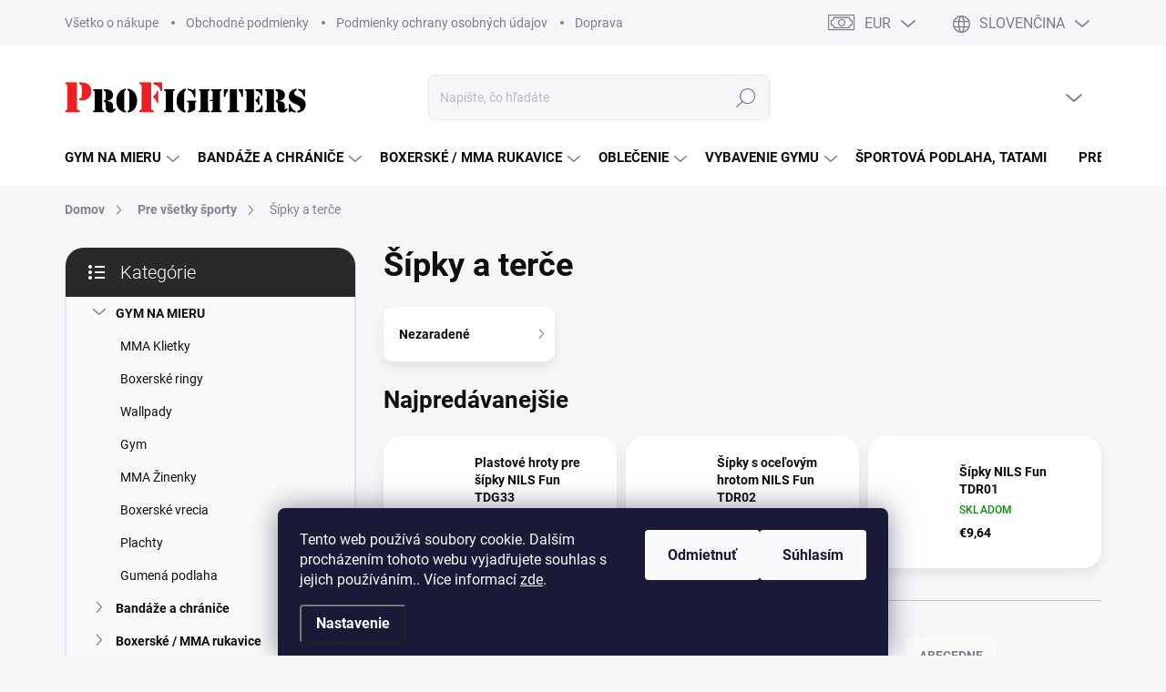

--- FILE ---
content_type: text/html; charset=utf-8
request_url: https://www.profighters.sk/sipky-a-terce/
body_size: 29224
content:
<!doctype html><html lang="sk" dir="ltr" class="header-background-light external-fonts-loaded"><head><meta charset="utf-8" /><meta name="viewport" content="width=device-width,initial-scale=1" /><title>Šípky a terče - ProFighters</title><link rel="preconnect" href="https://cdn.myshoptet.com" /><link rel="dns-prefetch" href="https://cdn.myshoptet.com" /><link rel="preload" href="https://cdn.myshoptet.com/prj/dist/master/cms/libs/jquery/jquery-1.11.3.min.js" as="script" /><link href="https://cdn.myshoptet.com/prj/dist/master/cms/templates/frontend_templates/shared/css/font-face/roboto.css" rel="stylesheet"><script>
dataLayer = [];
dataLayer.push({'shoptet' : {
    "pageId": 14754,
    "pageType": "category",
    "currency": "EUR",
    "currencyInfo": {
        "decimalSeparator": ",",
        "exchangeRate": 1,
        "priceDecimalPlaces": 2,
        "symbol": "\u20ac",
        "symbolLeft": 1,
        "thousandSeparator": " "
    },
    "language": "sk",
    "projectId": 485605,
    "category": {
        "guid": "cfef1454-f1f8-11f0-921a-d62b1e3d0356",
        "path": "Pre v\u0161etky \u0161porty | \u0160\u00edpky a ter\u010de",
        "parentCategoryGuid": "b7f7fcf8-f1f8-11f0-8c80-d62b1e3d0356"
    },
    "cartInfo": {
        "id": null,
        "freeShipping": false,
        "freeShippingFrom": null,
        "leftToFreeGift": {
            "formattedPrice": "\u20ac0",
            "priceLeft": 0
        },
        "freeGift": false,
        "leftToFreeShipping": {
            "priceLeft": null,
            "dependOnRegion": null,
            "formattedPrice": null
        },
        "discountCoupon": [],
        "getNoBillingShippingPrice": {
            "withoutVat": 0,
            "vat": 0,
            "withVat": 0
        },
        "cartItems": [],
        "taxMode": "ORDINARY"
    },
    "cart": [],
    "customer": {
        "priceRatio": 1,
        "priceListId": 1,
        "groupId": null,
        "registered": false,
        "mainAccount": false
    }
}});
dataLayer.push({'cookie_consent' : {
    "marketing": "denied",
    "analytics": "denied"
}});
document.addEventListener('DOMContentLoaded', function() {
    shoptet.consent.onAccept(function(agreements) {
        if (agreements.length == 0) {
            return;
        }
        dataLayer.push({
            'cookie_consent' : {
                'marketing' : (agreements.includes(shoptet.config.cookiesConsentOptPersonalisation)
                    ? 'granted' : 'denied'),
                'analytics': (agreements.includes(shoptet.config.cookiesConsentOptAnalytics)
                    ? 'granted' : 'denied')
            },
            'event': 'cookie_consent'
        });
    });
});
</script>

<!-- Google Tag Manager -->
<script>(function(w,d,s,l,i){w[l]=w[l]||[];w[l].push({'gtm.start':
new Date().getTime(),event:'gtm.js'});var f=d.getElementsByTagName(s)[0],
j=d.createElement(s),dl=l!='dataLayer'?'&l='+l:'';j.async=true;j.src=
'https://www.googletagmanager.com/gtm.js?id='+i+dl;f.parentNode.insertBefore(j,f);
})(window,document,'script','dataLayer','GTM-M8SZ2LLK');</script>
<!-- End Google Tag Manager -->

<meta property="og:type" content="website"><meta property="og:site_name" content="profighters.sk"><meta property="og:url" content="https://www.profighters.sk/sipky-a-terce/"><meta property="og:title" content="Šípky a terče - ProFighters"><meta name="author" content="ProFighters"><meta name="web_author" content="Shoptet.sk"><meta name="dcterms.rightsHolder" content="www.profighters.sk"><meta name="robots" content="index,follow"><meta property="og:image" content="https://cdn.myshoptet.com/usr/www.profighters.sk/user/logos/profighters.png?t=1769013466"><meta property="og:description" content="Šípky a terče, ProFighters"><meta name="description" content="Šípky a terče, ProFighters"><meta name="google-site-verification" content="29e5lxp2gisHA4o8rpTiJy1KoA-2I5AYQmbyq-rqINI"><style>:root {--color-primary: #d62828;--color-primary-h: 0;--color-primary-s: 69%;--color-primary-l: 50%;--color-primary-hover: #A91F1F;--color-primary-hover-h: 0;--color-primary-hover-s: 69%;--color-primary-hover-l: 39%;--color-secondary: #463F3A;--color-secondary-h: 25;--color-secondary-s: 9%;--color-secondary-l: 25%;--color-secondary-hover: #000000;--color-secondary-hover-h: 0;--color-secondary-hover-s: 0%;--color-secondary-hover-l: 0%;--color-tertiary: #fafafa;--color-tertiary-h: 0;--color-tertiary-s: 0%;--color-tertiary-l: 98%;--color-tertiary-hover: #ffffff;--color-tertiary-hover-h: 0;--color-tertiary-hover-s: 0%;--color-tertiary-hover-l: 100%;--color-header-background: #ffffff;--template-font: "Roboto";--template-headings-font: "Roboto";--header-background-url: none;--cookies-notice-background: #1A1937;--cookies-notice-color: #F8FAFB;--cookies-notice-button-hover: #f5f5f5;--cookies-notice-link-hover: #27263f;--templates-update-management-preview-mode-content: "Náhľad aktualizácií šablóny je aktívny pre váš prehliadač."}</style>
    <script>var shoptet = shoptet || {};</script>
    <script src="https://cdn.myshoptet.com/prj/dist/master/shop/dist/main-3g-header.js.05f199e7fd2450312de2.js"></script>
<!-- User include --><!-- service 1000(633) html code header -->
<link rel="stylesheet" href="https://cdn.myshoptet.com/usr/apollo.jakubtursky.sk/user/documents/assets/main.css?v=1769">

<noscript>
<style>
.before-carousel:before,
.before-carousel:after,
.products-block:after,
.products-block:before,
.p-detail-inner:before,
.p-detail-inner:after{
	display: none;
}

.products-block .product, .products-block .slider-group-products,
.next-to-carousel-banners .banner-wrapper,
.before-carousel .content-wrapper-in,
.p-detail-inner .p-detail-inner-header, .p-detail-inner #product-detail-form {
  opacity: 1;
}

body.type-category .content-wrapper-in,
body.type-manufacturer-detail .content-wrapper-in,
body.type-product .content-wrapper-in {
	visibility: visible!important;
}
</style>
</noscript>

<style>
@font-face {
  font-family: 'apollo';
  font-display: swap;
  src:  url('https://cdn.myshoptet.com/usr/apollo.jakubtursky.sk/user/documents/assets/iconfonts/icomoon.eot?v=107');
  src:  url('https://cdn.myshoptet.com/usr/apollo.jakubtursky.sk/user/documents/assets/iconfonts/icomoon.eot?v=107') format('embedded-opentype'),
    url('https://cdn.myshoptet.com/usr/apollo.jakubtursky.sk/user/documents/assets/iconfonts/icomoon.ttf?v=107') format('truetype'),
    url('https://cdn.myshoptet.com/usr/apollo.jakubtursky.sk/user/documents/assets/iconfonts/icomoon.woff?v=107') format('woff'),
    url('https://cdn.myshoptet.com/usr/apollo.jakubtursky.sk/user/documents/assets/iconfonts/icomoon.svg?v=107') format('svg');
  font-weight: normal;
  font-style: normal;
  font-display: block;
}
.top-navigation-bar .top-nav-button.top-nav-button-login.primary{
	display: none;
}
.basic-description>h3:first-child{
	display: none;
}
/*.header-info-banner-addon{
	background-color: black;
}*/
</style>

<style>
.not-working {
  background-color: rgba(0,0,0, 0.9);
  color: white;
  width: 100%;
  height: 100%;
  position: fixed;
  top: 0;
  left: 0;
  z-index: 9999999;
  text-align: center;
  padding: 50px;
  line-height: 1.6;
  font-size: 16px;
}
</style>

<!-- project html code header -->
<style type="text/css">
   .subcategories.with-image li a .image {
   	width: 25%;
   	text-align: center;
   	display: none;
   }

    @media (min-width: 768px) {
    	.navigation-in > ul > li.ext > ul > li > a img {
   	display: none;
   	max-width: 76px;
   	height: auto;
   	max-height: 54px;
   }
}

// Flags color
   .flag.flag-new {
    background-color: #3454D1 !important;
   }

   .flag.flag-tip{
      background-color: #F3CA40 !important;

   }

   .flag.flag-gift {
      background-color: #F3CA40 !important;

   }

.flag.flag-freeshipping{
    background-color: #F2A541 !important;
}

   .benefitBanner__img {
  		width: 100%;
  		height: auto;
  		margin: auto;
      box-shadow: -1px -1px 28px 6px rgba(0,0,0,0.14);
			-webkit-box-shadow: -1px -1px 28px 6px rgba(0,0,0,0.14);
			-moz-box-shadow: -1px -1px 28px 6px rgba(0,0,0,0.14);
	 }
   
   .content .benefitBanner.position--benefitHomepage .benefitBanner__item .benefitBanner__picture .benefitBanner__img {
    max-width: 200px;
    height: auto;
	}
  
  .menu-item-external-28 b {
  	visibility: hidden;
    position: relative;
  }
  
  .menu-item-external-28 b:after {
    visibility: visible;
    position: absolute;
    left: 0;
  	content: '🏚️' !important;
  }
  
  .benefitBanner__img {
  	max-width: 100% !important;
  }
</style>

<style>
  .products-block .p-in-in {
    min-height: auto;
  }
  .category-header input[type="radio"]:checked+label {
    background-color: var(--color-primary);
  }
  .welcome .welcome__content p {
    margin-bottom: 0;
  }

  .welcome .welcome__content p + p{
    margin-top: 20px;
  }


  @media (min-width: 768px) {
    .navigation-in {
      font-size: 15px;
      line-height: 15px;
    }
    .navigation-in ul li a {
      padding-left: 22px;
      padding-right: 22px;
    }
    .top-navigation-bar .container > div.top-navigation-contacts {
      top: 0;
      height: 49px;
      right: 270px;
    }
    .welcome h1 {
      font-size: 40px;
      margin-bottom: 30px;
    }
    .welcome p {
      font-size: 16px;
      line-height: 1.8;
      margin-bottom: 30px;
    }
  }
  @media (min-width: 992px) {
    .welcome {
      padding: 40px 40px 40px 40px;
    }
  }
  @media (min-width: 768px) {
    .header-top {
      padding-top: 30px;
      padding-bottom: 10px;
    }

    .navigation-in ul li a {
      padding-left: 20px;
      padding-right: 20px;
    }

    .navigation-in>ul>li.ext>a:after {
      right: 0px;
    }

    .popup-widget.cart-widget,
    .popup-widget.login-widget {
      top: 130px;
    }

    .admin-logged .popup-widget.cart-widget,
    .admin-logged .popup-widget.login-widget {
      top: 130px;
    }
  }
  @media (min-width: 992px) {
    .header-top {
      padding-top: 30px;
      padding-bottom: 10px;
    }

    .popup-widget.cart-widget,
    .popup-widget.login-widget {
      top: 130px;
    }

    .admin-logged .popup-widget.cart-widget,
    .admin-logged .popup-widget.login-widget {
      top: 155px;
    }
  }
  @media (max-width: 767px){
    .top-navigation-bar {
      background-color: white;
    }
  }

  @media (max-width: 370px){
    .top-navigation-bar .site-name a img {
        max-height: 30px;
    }
  }
  
  @media (min-width: 768px) {
  .products-related-block h2, .products-alternative-block h2,
  h4.homepage-group-title, .h4.homepage-group-title {
    font-size: 36px;
  }
  body .hodnoceni:before {
    text-align: center;
    font-size: 36px;
    margin-bottom: 30px;
  }
  .products-block.products .p .name {
    font-size: 18px;
  }
  .navigation-buttons a[data-target="cart"]:hover {
    color: white;
  }
  .header-top .btn.cart-count:hover .cart-price {
    color: white;
  }
  .navigation-buttons .click-cart a:after {
    display: none;
  }
  .click-cart > a[data-target="cart"] {
    background: var(--color-secondary);
    border-radius: 8px;
  }
  .click-cart > a[data-target="cart"]:hover {
    background: var(--color-secondary-hover);
  }
  #header .cart-count {
    border-radius: 7px 7px;
  }
  .navigation-buttons a[data-target="cart"] {
    color: #fff;
  }
  .header-top .btn.cart-count:before {
    font-size: 26px;
  }
  .header-top .btn.cart-count:before {
    color: white !important;
  }
  .navigation-buttons {
    right: 0;
  }
  .cart-window-visible #header .click-cart {
    border-radius: 7px 7px 0 0;
  }
  .cart-window-visible #header .cart-count {
    background: var(--color-secondary-hover);
    border-radius: 7px 7px 0 0;
  }
  .cart-window-visible .btn.cart-count .cart-price {
    color: white;
  }
  .popup-widget {
    margin-left: -6px;
  }
}

@media (min-width: 992px) {
  .popup-widget.cart-widget {
    margin-left: 106px;
  }
}

@media (min-width: 1200px) {
  .popup-widget.cart-widget {
    margin-left: 209px;
  }
}

@media (min-width: 1440px) {
  .popup-widget.cart-widget {
    margin-left: 329px;
  }
}

.top-navigation-bar .container>div {
  flex: 1 1 40%;
}

//Cart-Checkout
.discount-coupon .h4 strong {
    color: #000 !important;
}
.order-summary h4 {
  color: #000 !important;
}

.price-wrapper .price.price-primary {
   color: #000 !important;
 
}

.recapitulation-single .recapitulation-shipping-billing-info .recapItemPrice{
    color: #000 !important;

}

.discount-coupon {
  align-items: flex-start;
}

.discount-coupon form {
 max-width: none;
}

.product .btn.btn-primary {
  background-color: var(--color-secondary);
  border-color: var(--color-secondary);
}

.product .btn.btn-primary:hover {
  background-color: var(--color-secondary-hover);
  border-color: var(--color-secondary-hover);
}

.in-dakujeme .cart-header__headline{
    display: none;
}

</style>
<!-- /User include --><link rel="shortcut icon" href="/favicon.ico" type="image/x-icon" /><link rel="canonical" href="https://www.profighters.sk/sipky-a-terce/" /><link rel="alternate" hreflang="sk" href="https://www.profighters.sk/sipky-a-terce/" /><link rel="alternate" hreflang="cs" href="https://www.profighters.sk/cs/sipky-a-terce/" /><link rel="alternate" hreflang="x-default" href="https://www.profighters.sk/sipky-a-terce/" />    <!-- Global site tag (gtag.js) - Google Analytics -->
    <script async src="https://www.googletagmanager.com/gtag/js?id=G-XS9J7F3NHC"></script>
    <script>
        
        window.dataLayer = window.dataLayer || [];
        function gtag(){dataLayer.push(arguments);}
        

                    console.debug('default consent data');

            gtag('consent', 'default', {"ad_storage":"denied","analytics_storage":"denied","ad_user_data":"denied","ad_personalization":"denied","wait_for_update":500});
            dataLayer.push({
                'event': 'default_consent'
            });
        
        gtag('js', new Date());

        
                gtag('config', 'G-XS9J7F3NHC', {"groups":"GA4","send_page_view":false,"content_group":"category","currency":"EUR","page_language":"sk"});
        
                gtag('config', 'AW-17679022176', {"allow_enhanced_conversions":true});
        
        
        
        
        
                    gtag('event', 'page_view', {"send_to":"GA4","page_language":"sk","content_group":"category","currency":"EUR"});
        
        
        
        
        
        
        
        
        
        
        
        
        
        document.addEventListener('DOMContentLoaded', function() {
            if (typeof shoptet.tracking !== 'undefined') {
                for (var id in shoptet.tracking.bannersList) {
                    gtag('event', 'view_promotion', {
                        "send_to": "UA",
                        "promotions": [
                            {
                                "id": shoptet.tracking.bannersList[id].id,
                                "name": shoptet.tracking.bannersList[id].name,
                                "position": shoptet.tracking.bannersList[id].position
                            }
                        ]
                    });
                }
            }

            shoptet.consent.onAccept(function(agreements) {
                if (agreements.length !== 0) {
                    console.debug('gtag consent accept');
                    var gtagConsentPayload =  {
                        'ad_storage': agreements.includes(shoptet.config.cookiesConsentOptPersonalisation)
                            ? 'granted' : 'denied',
                        'analytics_storage': agreements.includes(shoptet.config.cookiesConsentOptAnalytics)
                            ? 'granted' : 'denied',
                                                                                                'ad_user_data': agreements.includes(shoptet.config.cookiesConsentOptPersonalisation)
                            ? 'granted' : 'denied',
                        'ad_personalization': agreements.includes(shoptet.config.cookiesConsentOptPersonalisation)
                            ? 'granted' : 'denied',
                        };
                    console.debug('update consent data', gtagConsentPayload);
                    gtag('consent', 'update', gtagConsentPayload);
                    dataLayer.push(
                        { 'event': 'update_consent' }
                    );
                }
            });
        });
    </script>
</head><body class="desktop id-14754 in-sipky-a-terce template-11 type-category multiple-columns-body columns-mobile-2 columns-3 blank-mode blank-mode-css ums_forms_redesign--off ums_a11y_category_page--on ums_discussion_rating_forms--off ums_flags_display_unification--on ums_a11y_login--on mobile-header-version-1">
        <div id="fb-root"></div>
        <script>
            window.fbAsyncInit = function() {
                FB.init({
//                    appId            : 'your-app-id',
                    autoLogAppEvents : true,
                    xfbml            : true,
                    version          : 'v19.0'
                });
            };
        </script>
        <script async defer crossorigin="anonymous" src="https://connect.facebook.net/sk_SK/sdk.js"></script>
<!-- Google Tag Manager (noscript) -->
<noscript><iframe src="https://www.googletagmanager.com/ns.html?id=GTM-M8SZ2LLK"
height="0" width="0" style="display:none;visibility:hidden"></iframe></noscript>
<!-- End Google Tag Manager (noscript) -->

    <div class="siteCookies siteCookies--bottom siteCookies--dark js-siteCookies" role="dialog" data-testid="cookiesPopup" data-nosnippet>
        <div class="siteCookies__form">
            <div class="siteCookies__content">
                <div class="siteCookies__text">
                    Tento web používá soubory cookie. Dalším procházením tohoto webu vyjadřujete souhlas s jejich používáním.. Více informací <a href="/podminky-ochrany-osobnich-udaju/" target="_blank" rel="noopener noreferrer">zde</a>.
                </div>
                <p class="siteCookies__links">
                    <button class="siteCookies__link js-cookies-settings" aria-label="Nastavenia cookies" data-testid="cookiesSettings">Nastavenie</button>
                </p>
            </div>
            <div class="siteCookies__buttonWrap">
                                    <button class="siteCookies__button js-cookiesConsentSubmit" value="reject" aria-label="Odmietnuť cookies" data-testid="buttonCookiesReject">Odmietnuť</button>
                                <button class="siteCookies__button js-cookiesConsentSubmit" value="all" aria-label="Prijať cookies" data-testid="buttonCookiesAccept">Súhlasím</button>
            </div>
        </div>
        <script>
            document.addEventListener("DOMContentLoaded", () => {
                const siteCookies = document.querySelector('.js-siteCookies');
                document.addEventListener("scroll", shoptet.common.throttle(() => {
                    const st = document.documentElement.scrollTop;
                    if (st > 1) {
                        siteCookies.classList.add('siteCookies--scrolled');
                    } else {
                        siteCookies.classList.remove('siteCookies--scrolled');
                    }
                }, 100));
            });
        </script>
    </div>
<a href="#content" class="skip-link sr-only">Prejsť na obsah</a><div class="overall-wrapper"><div class="user-action"><div class="container">
    <div class="user-action-in">
                    <div id="login" class="user-action-login popup-widget login-widget" role="dialog" aria-labelledby="loginHeading">
        <div class="popup-widget-inner">
                            <h2 id="loginHeading">Prihlásenie k vášmu účtu</h2><div id="customerLogin"><form action="/action/Customer/Login/" method="post" id="formLoginIncluded" class="csrf-enabled formLogin" data-testid="formLogin"><input type="hidden" name="referer" value="" /><div class="form-group"><div class="input-wrapper email js-validated-element-wrapper no-label"><input type="email" name="email" class="form-control" autofocus placeholder="E-mailová adresa (napr. jan@novak.sk)" data-testid="inputEmail" autocomplete="email" required /></div></div><div class="form-group"><div class="input-wrapper password js-validated-element-wrapper no-label"><input type="password" name="password" class="form-control" placeholder="Heslo" data-testid="inputPassword" autocomplete="current-password" required /><span class="no-display">Nemôžete vyplniť toto pole</span><input type="text" name="surname" value="" class="no-display" /></div></div><div class="form-group"><div class="login-wrapper"><button type="submit" class="btn btn-secondary btn-text btn-login" data-testid="buttonSubmit">Prihlásiť sa</button><div class="password-helper"><a href="/registracia/" data-testid="signup" rel="nofollow">Nová registrácia</a><a href="/klient/zabudnute-heslo/" rel="nofollow">Zabudnuté heslo</a></div></div></div></form>
</div>                    </div>
    </div>

                            <div id="cart-widget" class="user-action-cart popup-widget cart-widget loader-wrapper" data-testid="popupCartWidget" role="dialog" aria-hidden="true">
    <div class="popup-widget-inner cart-widget-inner place-cart-here">
        <div class="loader-overlay">
            <div class="loader"></div>
        </div>
    </div>

    <div class="cart-widget-button">
        <a href="/kosik/" class="btn btn-conversion" id="continue-order-button" rel="nofollow" data-testid="buttonNextStep">Pokračovať do košíka</a>
    </div>
</div>
            </div>
</div>
</div><div class="top-navigation-bar" data-testid="topNavigationBar">

    <div class="container">

        <div class="top-navigation-contacts">
            <strong>Zákaznícka podpora:</strong><a class="project-phone project-phone-info" role="text" aria-label="Telefón: +421 907 300 930 (Po-Pi: 8:30 – 15:30 hod.)"><span aria-hidden="true">+421 907 300 930 (Po-Pi: 8:30 – 15:30 hod.)</span></a><a href="mailto:info@profighters.sk" class="project-email" data-testid="contactboxEmail"><span>info@profighters.sk</span></a>        </div>

                            <div class="top-navigation-menu">
                <div class="top-navigation-menu-trigger"></div>
                <ul class="top-navigation-bar-menu">
                                            <li class="top-navigation-menu-item-27">
                            <a href="/vsetko-o-nakupe/">Všetko o nákupe</a>
                        </li>
                                            <li class="top-navigation-menu-item-39">
                            <a href="/obchodne-podmienky/">Obchodné podmienky</a>
                        </li>
                                            <li class="top-navigation-menu-item-691">
                            <a href="/podmienky-ochrany-osobnych-udajov/">Podmienky ochrany osobných údajov</a>
                        </li>
                                            <li class="top-navigation-menu-item-709">
                            <a href="/doprava/">Doprava</a>
                        </li>
                                            <li class="top-navigation-menu-item-706">
                            <a href="/vseobecne-podmienky-sutazi-na-casovej-osi/">Všeobecné podmienky súťaži na časovej osi (walle)</a>
                        </li>
                                            <li class="top-navigation-menu-item-29">
                            <a href="/kontakty/">Kontakty</a>
                        </li>
                                            <li class="top-navigation-menu-item-1081">
                            <a href="/formular-pro-odstoupeni-od-smlouvy/">Formulář pro odstoupení od smlouvy</a>
                        </li>
                                            <li class="top-navigation-menu-item-1084">
                            <a href="/formular-pro-reklamaci-zbozi/">Formulář pro reklamaci zboží</a>
                        </li>
                                    </ul>
                <ul class="top-navigation-bar-menu-helper"></ul>
            </div>
        
        <div class="top-navigation-tools top-navigation-tools--language">
            <div class="responsive-tools">
                <a href="#" class="toggle-window" data-target="search" aria-label="Hľadať" data-testid="linkSearchIcon"></a>
                                                            <a href="#" class="toggle-window" data-target="login"></a>
                                                    <a href="#" class="toggle-window" data-target="navigation" aria-label="Menu" data-testid="hamburgerMenu"></a>
            </div>
                <div class="languagesMenu">
        <button id="topNavigationDropdown" class="languagesMenu__flags" type="button" data-toggle="dropdown" aria-haspopup="true" aria-expanded="false">
            <svg aria-hidden="true" style="position: absolute; width: 0; height: 0; overflow: hidden;" version="1.1" xmlns="http://www.w3.org/2000/svg" xmlns:xlink="http://www.w3.org/1999/xlink"><defs><symbol id="shp-flag-SK" viewBox="0 0 32 32"><title>SK</title><path fill="#f0f0f0" style="fill: var(--color21, #f0f0f0)" d="M0 5.334h32v21.333h-32v-21.333z"></path><path fill="#0052b4" style="fill: var(--color20, #0052b4)" d="M0 12.29h32v7.42h-32v-7.42z"></path><path fill="#d80027" style="fill: var(--color19, #d80027)" d="M0 19.71h32v6.957h-32v-6.956z"></path><path fill="#f0f0f0" style="fill: var(--color21, #f0f0f0)" d="M8.092 11.362v5.321c0 3.027 3.954 3.954 3.954 3.954s3.954-0.927 3.954-3.954v-5.321h-7.908z"></path><path fill="#d80027" style="fill: var(--color19, #d80027)" d="M9.133 11.518v5.121c0 0.342 0.076 0.665 0.226 0.968 1.493 0 3.725 0 5.373 0 0.15-0.303 0.226-0.626 0.226-0.968v-5.121h-5.826z"></path><path fill="#f0f0f0" style="fill: var(--color21, #f0f0f0)" d="M13.831 15.089h-1.339v-0.893h0.893v-0.893h-0.893v-0.893h-0.893v0.893h-0.893v0.893h0.893v0.893h-1.339v0.893h1.339v0.893h0.893v-0.893h1.339z"></path><path fill="#0052b4" style="fill: var(--color20, #0052b4)" d="M10.577 18.854c0.575 0.361 1.166 0.571 1.469 0.665 0.303-0.093 0.894-0.303 1.469-0.665 0.58-0.365 0.987-0.782 1.218-1.246-0.255-0.18-0.565-0.286-0.901-0.286-0.122 0-0.241 0.015-0.355 0.041-0.242-0.55-0.791-0.934-1.43-0.934s-1.188 0.384-1.43 0.934c-0.114-0.027-0.233-0.041-0.355-0.041-0.336 0-0.646 0.106-0.901 0.286 0.231 0.465 0.637 0.882 1.217 1.246z"></path></symbol><symbol id="shp-flag-CZ" viewBox="0 0 32 32"><title>CZ</title><path fill="#0052b4" style="fill: var(--color20, #0052b4)" d="M0 5.334h32v21.333h-32v-21.333z"></path><path fill="#d80027" style="fill: var(--color19, #d80027)" d="M32 16v10.666h-32l13.449-10.666z"></path><path fill="#f0f0f0" style="fill: var(--color21, #f0f0f0)" d="M32 5.334v10.666h-18.551l-13.449-10.666z"></path></symbol></defs></svg>
            <svg class="shp-flag shp-flag-SK">
                <use xlink:href="#shp-flag-SK"></use>
            </svg>
            <span class="caret"></span>
        </button>
        <div class="languagesMenu__content" aria-labelledby="topNavigationDropdown">
                            <div class="languagesMenu__box toggle-window js-languagesMenu__box" data-hover="true" data-target="currency">
                    <div class="languagesMenu__header languagesMenu__header--name">Mena</div>
                    <div class="languagesMenu__header languagesMenu__header--actual" data-toggle="dropdown">EUR<span class="caret"></span></div>
                    <ul class="languagesMenu__list languagesMenu__list--currency">
                                                    <li class="languagesMenu__list__item">
                                <a href="/action/Currency/changeCurrency/?currencyCode=CZK" rel="nofollow" class="languagesMenu__list__link languagesMenu__list__link--currency">CZK</a>
                            </li>
                                                    <li class="languagesMenu__list__item">
                                <a href="/action/Currency/changeCurrency/?currencyCode=EUR" rel="nofollow" class="languagesMenu__list__link languagesMenu__list__link--currency">EUR</a>
                            </li>
                                            </ul>
                </div>
                                        <div class="languagesMenu__box toggle-window js-languagesMenu__box" data-hover="true" data-target="language">
                    <div class="languagesMenu__header languagesMenu__header--name">Jazyk</div>
                    <div class="languagesMenu__header languagesMenu__header--actual" data-toggle="dropdown">
                                                                                    
                                    Slovenčina
                                
                                                                                                                                <span class="caret"></span>
                    </div>
                    <ul class="languagesMenu__list languagesMenu__list--language">
                                                    <li>
                                <a href="/action/Language/changeLanguage/?language=sk" rel="nofollow" class="languagesMenu__list__link">
                                    <svg class="shp-flag shp-flag-SK">
                                        <use xlink:href="#shp-flag-SK"></use>
                                    </svg>
                                    <span class="languagesMenu__list__name languagesMenu__list__name--actual">Slovenčina</span>
                                </a>
                            </li>
                                                    <li>
                                <a href="/action/Language/changeLanguage/?language=cs" rel="nofollow" class="languagesMenu__list__link">
                                    <svg class="shp-flag shp-flag-CZ">
                                        <use xlink:href="#shp-flag-CZ"></use>
                                    </svg>
                                    <span class="languagesMenu__list__name">Čeština</span>
                                </a>
                            </li>
                                            </ul>
                </div>
                    </div>
    </div>
            <button class="top-nav-button top-nav-button-login toggle-window" type="button" data-target="login" aria-haspopup="dialog" aria-controls="login" aria-expanded="false" data-testid="signin"><span>Prihlásenie</span></button>        </div>

    </div>

</div>
<header id="header"><div class="container navigation-wrapper">
    <div class="header-top">
        <div class="site-name-wrapper">
            <div class="site-name"><a href="/" data-testid="linkWebsiteLogo"><img src="https://cdn.myshoptet.com/usr/www.profighters.sk/user/logos/profighters.png" alt="ProFighters" fetchpriority="low" /></a></div>        </div>
        <div class="search" itemscope itemtype="https://schema.org/WebSite">
            <meta itemprop="headline" content="Šípky a terče"/><meta itemprop="url" content="https://www.profighters.sk"/><meta itemprop="text" content="Šípky a terče, ProFighters"/>            <form action="/action/ProductSearch/prepareString/" method="post"
    id="formSearchForm" class="search-form compact-form js-search-main"
    itemprop="potentialAction" itemscope itemtype="https://schema.org/SearchAction" data-testid="searchForm">
    <fieldset>
        <meta itemprop="target"
            content="https://www.profighters.sk/vyhladavanie/?string={string}"/>
        <input type="hidden" name="language" value="sk"/>
        
            
<input
    type="search"
    name="string"
        class="query-input form-control search-input js-search-input"
    placeholder="Napíšte, čo hľadáte"
    autocomplete="off"
    required
    itemprop="query-input"
    aria-label="Vyhľadávanie"
    data-testid="searchInput"
>
            <button type="submit" class="btn btn-default" data-testid="searchBtn">Hľadať</button>
        
    </fieldset>
</form>
        </div>
        <div class="navigation-buttons">
                
    <a href="/kosik/" class="btn btn-icon toggle-window cart-count" data-target="cart" data-hover="true" data-redirect="true" data-testid="headerCart" rel="nofollow" aria-haspopup="dialog" aria-expanded="false" aria-controls="cart-widget">
        
                <span class="sr-only">Nákupný košík</span>
        
            <span class="cart-price visible-lg-inline-block" data-testid="headerCartPrice">
                                    Prázdny košík                            </span>
        
    
            </a>
        </div>
    </div>
    <nav id="navigation" aria-label="Hlavné menu" data-collapsible="true"><div class="navigation-in menu"><ul class="menu-level-1" role="menubar" data-testid="headerMenuItems"><li class="menu-item-4829 ext" role="none"><a href="/gym-na-mieru/" data-testid="headerMenuItem" role="menuitem" aria-haspopup="true" aria-expanded="false"><b>GYM NA MIERU</b><span class="submenu-arrow"></span></a><ul class="menu-level-2" aria-label="GYM NA MIERU" tabindex="-1" role="menu"><li class="menu-item-4832" role="none"><a href="/mma-klietky/" class="menu-image" data-testid="headerMenuItem" tabindex="-1" aria-hidden="true"><img src="data:image/svg+xml,%3Csvg%20width%3D%22140%22%20height%3D%22100%22%20xmlns%3D%22http%3A%2F%2Fwww.w3.org%2F2000%2Fsvg%22%3E%3C%2Fsvg%3E" alt="" aria-hidden="true" width="140" height="100"  data-src="https://cdn.myshoptet.com/prj/dist/master/cms/templates/frontend_templates/00/img/folder.svg" fetchpriority="low" /></a><div><a href="/mma-klietky/" data-testid="headerMenuItem" role="menuitem"><span>MMA Klietky</span></a>
                        </div></li><li class="menu-item-4835" role="none"><a href="/boxerske-ringy/" class="menu-image" data-testid="headerMenuItem" tabindex="-1" aria-hidden="true"><img src="data:image/svg+xml,%3Csvg%20width%3D%22140%22%20height%3D%22100%22%20xmlns%3D%22http%3A%2F%2Fwww.w3.org%2F2000%2Fsvg%22%3E%3C%2Fsvg%3E" alt="" aria-hidden="true" width="140" height="100"  data-src="https://cdn.myshoptet.com/prj/dist/master/cms/templates/frontend_templates/00/img/folder.svg" fetchpriority="low" /></a><div><a href="/boxerske-ringy/" data-testid="headerMenuItem" role="menuitem"><span>Boxerské ringy</span></a>
                        </div></li><li class="menu-item-4838" role="none"><a href="/wallpady-2/" class="menu-image" data-testid="headerMenuItem" tabindex="-1" aria-hidden="true"><img src="data:image/svg+xml,%3Csvg%20width%3D%22140%22%20height%3D%22100%22%20xmlns%3D%22http%3A%2F%2Fwww.w3.org%2F2000%2Fsvg%22%3E%3C%2Fsvg%3E" alt="" aria-hidden="true" width="140" height="100"  data-src="https://cdn.myshoptet.com/prj/dist/master/cms/templates/frontend_templates/00/img/folder.svg" fetchpriority="low" /></a><div><a href="/wallpady-2/" data-testid="headerMenuItem" role="menuitem"><span>Wallpady</span></a>
                        </div></li><li class="menu-item-4841" role="none"><a href="/gym-2/" class="menu-image" data-testid="headerMenuItem" tabindex="-1" aria-hidden="true"><img src="data:image/svg+xml,%3Csvg%20width%3D%22140%22%20height%3D%22100%22%20xmlns%3D%22http%3A%2F%2Fwww.w3.org%2F2000%2Fsvg%22%3E%3C%2Fsvg%3E" alt="" aria-hidden="true" width="140" height="100"  data-src="https://cdn.myshoptet.com/prj/dist/master/cms/templates/frontend_templates/00/img/folder.svg" fetchpriority="low" /></a><div><a href="/gym-2/" data-testid="headerMenuItem" role="menuitem"><span>Gym</span></a>
                        </div></li><li class="menu-item-4844" role="none"><a href="/mma-zinenky/" class="menu-image" data-testid="headerMenuItem" tabindex="-1" aria-hidden="true"><img src="data:image/svg+xml,%3Csvg%20width%3D%22140%22%20height%3D%22100%22%20xmlns%3D%22http%3A%2F%2Fwww.w3.org%2F2000%2Fsvg%22%3E%3C%2Fsvg%3E" alt="" aria-hidden="true" width="140" height="100"  data-src="https://cdn.myshoptet.com/prj/dist/master/cms/templates/frontend_templates/00/img/folder.svg" fetchpriority="low" /></a><div><a href="/mma-zinenky/" data-testid="headerMenuItem" role="menuitem"><span>MMA Žinenky</span></a>
                        </div></li><li class="menu-item-4847" role="none"><a href="/boxerske-vrecia/" class="menu-image" data-testid="headerMenuItem" tabindex="-1" aria-hidden="true"><img src="data:image/svg+xml,%3Csvg%20width%3D%22140%22%20height%3D%22100%22%20xmlns%3D%22http%3A%2F%2Fwww.w3.org%2F2000%2Fsvg%22%3E%3C%2Fsvg%3E" alt="" aria-hidden="true" width="140" height="100"  data-src="https://cdn.myshoptet.com/prj/dist/master/cms/templates/frontend_templates/00/img/folder.svg" fetchpriority="low" /></a><div><a href="/boxerske-vrecia/" data-testid="headerMenuItem" role="menuitem"><span>Boxerské vrecia</span></a>
                        </div></li><li class="menu-item-4850" role="none"><a href="/plachty/" class="menu-image" data-testid="headerMenuItem" tabindex="-1" aria-hidden="true"><img src="data:image/svg+xml,%3Csvg%20width%3D%22140%22%20height%3D%22100%22%20xmlns%3D%22http%3A%2F%2Fwww.w3.org%2F2000%2Fsvg%22%3E%3C%2Fsvg%3E" alt="" aria-hidden="true" width="140" height="100"  data-src="https://cdn.myshoptet.com/prj/dist/master/cms/templates/frontend_templates/00/img/folder.svg" fetchpriority="low" /></a><div><a href="/plachty/" data-testid="headerMenuItem" role="menuitem"><span>Plachty</span></a>
                        </div></li><li class="menu-item-4853" role="none"><a href="/gumena-podlaha/" class="menu-image" data-testid="headerMenuItem" tabindex="-1" aria-hidden="true"><img src="data:image/svg+xml,%3Csvg%20width%3D%22140%22%20height%3D%22100%22%20xmlns%3D%22http%3A%2F%2Fwww.w3.org%2F2000%2Fsvg%22%3E%3C%2Fsvg%3E" alt="" aria-hidden="true" width="140" height="100"  data-src="https://cdn.myshoptet.com/prj/dist/master/cms/templates/frontend_templates/00/img/folder.svg" fetchpriority="low" /></a><div><a href="/gumena-podlaha/" data-testid="headerMenuItem" role="menuitem"><span>Gumená podlaha</span></a>
                        </div></li></ul></li>
<li class="menu-item-946 ext" role="none"><a href="/bandaze-a-chranice/" data-testid="headerMenuItem" role="menuitem" aria-haspopup="true" aria-expanded="false"><b>Bandáže a chrániče</b><span class="submenu-arrow"></span></a><ul class="menu-level-2" aria-label="Bandáže a chrániče" tabindex="-1" role="menu"><li class="menu-item-7570" role="none"><a href="/chranice-na-zuby/" class="menu-image" data-testid="headerMenuItem" tabindex="-1" aria-hidden="true"><img src="data:image/svg+xml,%3Csvg%20width%3D%22140%22%20height%3D%22100%22%20xmlns%3D%22http%3A%2F%2Fwww.w3.org%2F2000%2Fsvg%22%3E%3C%2Fsvg%3E" alt="" aria-hidden="true" width="140" height="100"  data-src="https://cdn.myshoptet.com/prj/dist/master/cms/templates/frontend_templates/00/img/folder.svg" fetchpriority="low" /></a><div><a href="/chranice-na-zuby/" data-testid="headerMenuItem" role="menuitem"><span>Chrániče na zuby</span></a>
                        </div></li><li class="menu-item-997" role="none"><a href="/bandaze-na-ruky/" class="menu-image" data-testid="headerMenuItem" tabindex="-1" aria-hidden="true"><img src="data:image/svg+xml,%3Csvg%20width%3D%22140%22%20height%3D%22100%22%20xmlns%3D%22http%3A%2F%2Fwww.w3.org%2F2000%2Fsvg%22%3E%3C%2Fsvg%3E" alt="" aria-hidden="true" width="140" height="100"  data-src="https://cdn.myshoptet.com/prj/dist/master/cms/templates/frontend_templates/00/img/folder.svg" fetchpriority="low" /></a><div><a href="/bandaze-na-ruky/" data-testid="headerMenuItem" role="menuitem"><span>Bandáže na ruky</span></a>
                        </div></li><li class="menu-item-949" role="none"><a href="/elasticke-chranice/" class="menu-image" data-testid="headerMenuItem" tabindex="-1" aria-hidden="true"><img src="data:image/svg+xml,%3Csvg%20width%3D%22140%22%20height%3D%22100%22%20xmlns%3D%22http%3A%2F%2Fwww.w3.org%2F2000%2Fsvg%22%3E%3C%2Fsvg%3E" alt="" aria-hidden="true" width="140" height="100"  data-src="https://cdn.myshoptet.com/prj/dist/master/cms/templates/frontend_templates/00/img/folder.svg" fetchpriority="low" /></a><div><a href="/elasticke-chranice/" data-testid="headerMenuItem" role="menuitem"><span>Elastické chrániče</span></a>
                        </div></li><li class="menu-item-958" role="none"><a href="/prilby/" class="menu-image" data-testid="headerMenuItem" tabindex="-1" aria-hidden="true"><img src="data:image/svg+xml,%3Csvg%20width%3D%22140%22%20height%3D%22100%22%20xmlns%3D%22http%3A%2F%2Fwww.w3.org%2F2000%2Fsvg%22%3E%3C%2Fsvg%3E" alt="" aria-hidden="true" width="140" height="100"  data-src="https://cdn.myshoptet.com/prj/dist/master/cms/templates/frontend_templates/00/img/folder.svg" fetchpriority="low" /></a><div><a href="/prilby/" data-testid="headerMenuItem" role="menuitem"><span>Prilby na hlavu</span></a>
                        </div></li><li class="menu-item-1003" role="none"><a href="/suspenzory/" class="menu-image" data-testid="headerMenuItem" tabindex="-1" aria-hidden="true"><img src="data:image/svg+xml,%3Csvg%20width%3D%22140%22%20height%3D%22100%22%20xmlns%3D%22http%3A%2F%2Fwww.w3.org%2F2000%2Fsvg%22%3E%3C%2Fsvg%3E" alt="" aria-hidden="true" width="140" height="100"  data-src="https://cdn.myshoptet.com/prj/dist/master/cms/templates/frontend_templates/00/img/folder.svg" fetchpriority="low" /></a><div><a href="/suspenzory/" data-testid="headerMenuItem" role="menuitem"><span>Suspenzory</span></a>
                        </div></li><li class="menu-item-1009" role="none"><a href="/holenne-chranice/" class="menu-image" data-testid="headerMenuItem" tabindex="-1" aria-hidden="true"><img src="data:image/svg+xml,%3Csvg%20width%3D%22140%22%20height%3D%22100%22%20xmlns%3D%22http%3A%2F%2Fwww.w3.org%2F2000%2Fsvg%22%3E%3C%2Fsvg%3E" alt="" aria-hidden="true" width="140" height="100"  data-src="https://cdn.myshoptet.com/prj/dist/master/cms/templates/frontend_templates/00/img/folder.svg" fetchpriority="low" /></a><div><a href="/holenne-chranice/" data-testid="headerMenuItem" role="menuitem"><span>Holenné chrániče</span></a>
                        </div></li><li class="menu-item-1012" role="none"><a href="/chranice-brucha-a-hrudi/" class="menu-image" data-testid="headerMenuItem" tabindex="-1" aria-hidden="true"><img src="data:image/svg+xml,%3Csvg%20width%3D%22140%22%20height%3D%22100%22%20xmlns%3D%22http%3A%2F%2Fwww.w3.org%2F2000%2Fsvg%22%3E%3C%2Fsvg%3E" alt="" aria-hidden="true" width="140" height="100"  data-src="https://cdn.myshoptet.com/prj/dist/master/cms/templates/frontend_templates/00/img/folder.svg" fetchpriority="low" /></a><div><a href="/chranice-brucha-a-hrudi/" data-testid="headerMenuItem" role="menuitem"><span>Chrániče brucha a hrudi</span></a>
                        </div></li></ul></li>
<li class="menu-item-952 ext" role="none"><a href="/boxerske-mma-rukavice/" data-testid="headerMenuItem" role="menuitem" aria-haspopup="true" aria-expanded="false"><b>Boxerské / MMA rukavice</b><span class="submenu-arrow"></span></a><ul class="menu-level-2" aria-label="Boxerské / MMA rukavice" tabindex="-1" role="menu"><li class="menu-item-1096 has-third-level" role="none"><a href="/boxerske-rukavice/" class="menu-image" data-testid="headerMenuItem" tabindex="-1" aria-hidden="true"><img src="data:image/svg+xml,%3Csvg%20width%3D%22140%22%20height%3D%22100%22%20xmlns%3D%22http%3A%2F%2Fwww.w3.org%2F2000%2Fsvg%22%3E%3C%2Fsvg%3E" alt="" aria-hidden="true" width="140" height="100"  data-src="https://cdn.myshoptet.com/prj/dist/master/cms/templates/frontend_templates/00/img/folder.svg" fetchpriority="low" /></a><div><a href="/boxerske-rukavice/" data-testid="headerMenuItem" role="menuitem"><span>Boxerské rukavice</span></a>
                                                    <ul class="menu-level-3" role="menu">
                                                                    <li class="menu-item-1024" role="none">
                                        <a href="/koza/" data-testid="headerMenuItem" role="menuitem">
                                            Koža</a>,                                    </li>
                                                                    <li class="menu-item-991" role="none">
                                        <a href="/umela-koza/" data-testid="headerMenuItem" role="menuitem">
                                            Umelá koža</a>                                    </li>
                                                            </ul>
                        </div></li><li class="menu-item-1006" role="none"><a href="/mma/" class="menu-image" data-testid="headerMenuItem" tabindex="-1" aria-hidden="true"><img src="data:image/svg+xml,%3Csvg%20width%3D%22140%22%20height%3D%22100%22%20xmlns%3D%22http%3A%2F%2Fwww.w3.org%2F2000%2Fsvg%22%3E%3C%2Fsvg%3E" alt="" aria-hidden="true" width="140" height="100"  data-src="https://cdn.myshoptet.com/prj/dist/master/cms/templates/frontend_templates/00/img/folder.svg" fetchpriority="low" /></a><div><a href="/mma/" data-testid="headerMenuItem" role="menuitem"><span>MMA rukavice</span></a>
                        </div></li><li class="menu-item-7546" role="none"><a href="/pytlovky/" class="menu-image" data-testid="headerMenuItem" tabindex="-1" aria-hidden="true"><img src="data:image/svg+xml,%3Csvg%20width%3D%22140%22%20height%3D%22100%22%20xmlns%3D%22http%3A%2F%2Fwww.w3.org%2F2000%2Fsvg%22%3E%3C%2Fsvg%3E" alt="" aria-hidden="true" width="140" height="100"  data-src="https://cdn.myshoptet.com/prj/dist/master/cms/templates/frontend_templates/00/img/folder.svg" fetchpriority="low" /></a><div><a href="/pytlovky/" data-testid="headerMenuItem" role="menuitem"><span>Pytlovky</span></a>
                        </div></li><li class="menu-item-7549" role="none"><a href="/rukavice-na-karate-2/" class="menu-image" data-testid="headerMenuItem" tabindex="-1" aria-hidden="true"><img src="data:image/svg+xml,%3Csvg%20width%3D%22140%22%20height%3D%22100%22%20xmlns%3D%22http%3A%2F%2Fwww.w3.org%2F2000%2Fsvg%22%3E%3C%2Fsvg%3E" alt="" aria-hidden="true" width="140" height="100"  data-src="https://cdn.myshoptet.com/prj/dist/master/cms/templates/frontend_templates/00/img/folder.svg" fetchpriority="low" /></a><div><a href="/rukavice-na-karate-2/" data-testid="headerMenuItem" role="menuitem"><span>Rukavice na karate</span></a>
                        </div></li></ul></li>
<li class="menu-item-976 ext" role="none"><a href="/obleceni/" data-testid="headerMenuItem" role="menuitem" aria-haspopup="true" aria-expanded="false"><b>Oblečenie</b><span class="submenu-arrow"></span></a><ul class="menu-level-2" aria-label="Oblečenie" tabindex="-1" role="menu"><li class="menu-item-7537" role="none"><a href="/obleceni-4/" class="menu-image" data-testid="headerMenuItem" tabindex="-1" aria-hidden="true"><img src="data:image/svg+xml,%3Csvg%20width%3D%22140%22%20height%3D%22100%22%20xmlns%3D%22http%3A%2F%2Fwww.w3.org%2F2000%2Fsvg%22%3E%3C%2Fsvg%3E" alt="" aria-hidden="true" width="140" height="100"  data-src="https://cdn.myshoptet.com/prj/dist/master/cms/templates/frontend_templates/00/img/folder.svg" fetchpriority="low" /></a><div><a href="/obleceni-4/" data-testid="headerMenuItem" role="menuitem"><span>Oblečení</span></a>
                        </div></li><li class="menu-item-1063" role="none"><a href="/ufc/" class="menu-image" data-testid="headerMenuItem" tabindex="-1" aria-hidden="true"><img src="data:image/svg+xml,%3Csvg%20width%3D%22140%22%20height%3D%22100%22%20xmlns%3D%22http%3A%2F%2Fwww.w3.org%2F2000%2Fsvg%22%3E%3C%2Fsvg%3E" alt="" aria-hidden="true" width="140" height="100"  data-src="https://cdn.myshoptet.com/prj/dist/master/cms/templates/frontend_templates/00/img/folder.svg" fetchpriority="low" /></a><div><a href="/ufc/" data-testid="headerMenuItem" role="menuitem"><span>UFC</span></a>
                        </div></li><li class="menu-item-979" role="none"><a href="/kimona/" class="menu-image" data-testid="headerMenuItem" tabindex="-1" aria-hidden="true"><img src="data:image/svg+xml,%3Csvg%20width%3D%22140%22%20height%3D%22100%22%20xmlns%3D%22http%3A%2F%2Fwww.w3.org%2F2000%2Fsvg%22%3E%3C%2Fsvg%3E" alt="" aria-hidden="true" width="140" height="100"  data-src="https://cdn.myshoptet.com/prj/dist/master/cms/templates/frontend_templates/00/img/folder.svg" fetchpriority="low" /></a><div><a href="/kimona/" data-testid="headerMenuItem" role="menuitem"><span>Kimoná</span></a>
                        </div></li><li class="menu-item-982" role="none"><a href="/damske-oblecenie/" class="menu-image" data-testid="headerMenuItem" tabindex="-1" aria-hidden="true"><img src="data:image/svg+xml,%3Csvg%20width%3D%22140%22%20height%3D%22100%22%20xmlns%3D%22http%3A%2F%2Fwww.w3.org%2F2000%2Fsvg%22%3E%3C%2Fsvg%3E" alt="" aria-hidden="true" width="140" height="100"  data-src="https://cdn.myshoptet.com/prj/dist/master/cms/templates/frontend_templates/00/img/folder.svg" fetchpriority="low" /></a><div><a href="/damske-oblecenie/" data-testid="headerMenuItem" role="menuitem"><span>Dámske oblečenie</span></a>
                        </div></li><li class="menu-item-988" role="none"><a href="/tricka-a-tielka/" class="menu-image" data-testid="headerMenuItem" tabindex="-1" aria-hidden="true"><img src="data:image/svg+xml,%3Csvg%20width%3D%22140%22%20height%3D%22100%22%20xmlns%3D%22http%3A%2F%2Fwww.w3.org%2F2000%2Fsvg%22%3E%3C%2Fsvg%3E" alt="" aria-hidden="true" width="140" height="100"  data-src="https://cdn.myshoptet.com/prj/dist/master/cms/templates/frontend_templates/00/img/folder.svg" fetchpriority="low" /></a><div><a href="/tricka-a-tielka/" data-testid="headerMenuItem" role="menuitem"><span>Tričká a tielka</span></a>
                        </div></li><li class="menu-item-994" role="none"><a href="/doplnky/" class="menu-image" data-testid="headerMenuItem" tabindex="-1" aria-hidden="true"><img src="data:image/svg+xml,%3Csvg%20width%3D%22140%22%20height%3D%22100%22%20xmlns%3D%22http%3A%2F%2Fwww.w3.org%2F2000%2Fsvg%22%3E%3C%2Fsvg%3E" alt="" aria-hidden="true" width="140" height="100"  data-src="https://cdn.myshoptet.com/prj/dist/master/cms/templates/frontend_templates/00/img/folder.svg" fetchpriority="low" /></a><div><a href="/doplnky/" data-testid="headerMenuItem" role="menuitem"><span>Doplnky</span></a>
                        </div></li><li class="menu-item-1000" role="none"><a href="/sortky--teplaky-a-leginy/" class="menu-image" data-testid="headerMenuItem" tabindex="-1" aria-hidden="true"><img src="data:image/svg+xml,%3Csvg%20width%3D%22140%22%20height%3D%22100%22%20xmlns%3D%22http%3A%2F%2Fwww.w3.org%2F2000%2Fsvg%22%3E%3C%2Fsvg%3E" alt="" aria-hidden="true" width="140" height="100"  data-src="https://cdn.myshoptet.com/prj/dist/master/cms/templates/frontend_templates/00/img/folder.svg" fetchpriority="low" /></a><div><a href="/sortky--teplaky-a-leginy/" data-testid="headerMenuItem" role="menuitem"><span>Šortky, tepláky a legíny</span></a>
                        </div></li><li class="menu-item-1015" role="none"><a href="/mikiny-a-bundy/" class="menu-image" data-testid="headerMenuItem" tabindex="-1" aria-hidden="true"><img src="data:image/svg+xml,%3Csvg%20width%3D%22140%22%20height%3D%22100%22%20xmlns%3D%22http%3A%2F%2Fwww.w3.org%2F2000%2Fsvg%22%3E%3C%2Fsvg%3E" alt="" aria-hidden="true" width="140" height="100"  data-src="https://cdn.myshoptet.com/prj/dist/master/cms/templates/frontend_templates/00/img/folder.svg" fetchpriority="low" /></a><div><a href="/mikiny-a-bundy/" data-testid="headerMenuItem" role="menuitem"><span>Mikiny a bundy</span></a>
                        </div></li><li class="menu-item-1021" role="none"><a href="/siltovky-a-capice/" class="menu-image" data-testid="headerMenuItem" tabindex="-1" aria-hidden="true"><img src="data:image/svg+xml,%3Csvg%20width%3D%22140%22%20height%3D%22100%22%20xmlns%3D%22http%3A%2F%2Fwww.w3.org%2F2000%2Fsvg%22%3E%3C%2Fsvg%3E" alt="" aria-hidden="true" width="140" height="100"  data-src="https://cdn.myshoptet.com/prj/dist/master/cms/templates/frontend_templates/00/img/folder.svg" fetchpriority="low" /></a><div><a href="/siltovky-a-capice/" data-testid="headerMenuItem" role="menuitem"><span>Šiltovky a čapice</span></a>
                        </div></li><li class="menu-item-1039" role="none"><a href="/rashguardy/" class="menu-image" data-testid="headerMenuItem" tabindex="-1" aria-hidden="true"><img src="data:image/svg+xml,%3Csvg%20width%3D%22140%22%20height%3D%22100%22%20xmlns%3D%22http%3A%2F%2Fwww.w3.org%2F2000%2Fsvg%22%3E%3C%2Fsvg%3E" alt="" aria-hidden="true" width="140" height="100"  data-src="https://cdn.myshoptet.com/prj/dist/master/cms/templates/frontend_templates/00/img/folder.svg" fetchpriority="low" /></a><div><a href="/rashguardy/" data-testid="headerMenuItem" role="menuitem"><span>Rashguardy</span></a>
                        </div></li></ul></li>
<li class="menu-item-970 ext" role="none"><a href="/vybavenie-gymu/" data-testid="headerMenuItem" role="menuitem" aria-haspopup="true" aria-expanded="false"><b>Vybavenie gymu</b><span class="submenu-arrow"></span></a><ul class="menu-level-2" aria-label="Vybavenie gymu" tabindex="-1" role="menu"><li class="menu-item-985" role="none"><a href="/boxerske-ringy-a-klietky/" class="menu-image" data-testid="headerMenuItem" tabindex="-1" aria-hidden="true"><img src="data:image/svg+xml,%3Csvg%20width%3D%22140%22%20height%3D%22100%22%20xmlns%3D%22http%3A%2F%2Fwww.w3.org%2F2000%2Fsvg%22%3E%3C%2Fsvg%3E" alt="" aria-hidden="true" width="140" height="100"  data-src="https://cdn.myshoptet.com/prj/dist/master/cms/templates/frontend_templates/00/img/folder.svg" fetchpriority="low" /></a><div><a href="/boxerske-ringy-a-klietky/" data-testid="headerMenuItem" role="menuitem"><span>Ringy a klietky</span></a>
                        </div></li><li class="menu-item-7531" role="none"><a href="/zatazove-vesty/" class="menu-image" data-testid="headerMenuItem" tabindex="-1" aria-hidden="true"><img src="data:image/svg+xml,%3Csvg%20width%3D%22140%22%20height%3D%22100%22%20xmlns%3D%22http%3A%2F%2Fwww.w3.org%2F2000%2Fsvg%22%3E%3C%2Fsvg%3E" alt="" aria-hidden="true" width="140" height="100"  data-src="https://cdn.myshoptet.com/prj/dist/master/cms/templates/frontend_templates/00/img/folder.svg" fetchpriority="low" /></a><div><a href="/zatazove-vesty/" data-testid="headerMenuItem" role="menuitem"><span>Záťažové vesty</span></a>
                        </div></li><li class="menu-item-7540" role="none"><a href="/figuriny-2/" class="menu-image" data-testid="headerMenuItem" tabindex="-1" aria-hidden="true"><img src="data:image/svg+xml,%3Csvg%20width%3D%22140%22%20height%3D%22100%22%20xmlns%3D%22http%3A%2F%2Fwww.w3.org%2F2000%2Fsvg%22%3E%3C%2Fsvg%3E" alt="" aria-hidden="true" width="140" height="100"  data-src="https://cdn.myshoptet.com/prj/dist/master/cms/templates/frontend_templates/00/img/folder.svg" fetchpriority="low" /></a><div><a href="/figuriny-2/" data-testid="headerMenuItem" role="menuitem"><span>Figuríny</span></a>
                        </div></li><li class="menu-item-14259" role="none"><a href="/prislusenstvo/" class="menu-image" data-testid="headerMenuItem" tabindex="-1" aria-hidden="true"><img src="data:image/svg+xml,%3Csvg%20width%3D%22140%22%20height%3D%22100%22%20xmlns%3D%22http%3A%2F%2Fwww.w3.org%2F2000%2Fsvg%22%3E%3C%2Fsvg%3E" alt="" aria-hidden="true" width="140" height="100"  data-src="https://cdn.myshoptet.com/prj/dist/master/cms/templates/frontend_templates/00/img/folder.svg" fetchpriority="low" /></a><div><a href="/prislusenstvo/" data-testid="headerMenuItem" role="menuitem"><span>Príslušenstvo</span></a>
                        </div></li><li class="menu-item-14733" role="none"><a href="/treningove-lana/" class="menu-image" data-testid="headerMenuItem" tabindex="-1" aria-hidden="true"><img src="data:image/svg+xml,%3Csvg%20width%3D%22140%22%20height%3D%22100%22%20xmlns%3D%22http%3A%2F%2Fwww.w3.org%2F2000%2Fsvg%22%3E%3C%2Fsvg%3E" alt="" aria-hidden="true" width="140" height="100"  data-src="https://cdn.myshoptet.com/prj/dist/master/cms/templates/frontend_templates/00/img/folder.svg" fetchpriority="low" /></a><div><a href="/treningove-lana/" data-testid="headerMenuItem" role="menuitem"><span>Tréningové laná</span></a>
                        </div></li><li class="menu-item-961" role="none"><a href="/boxerske-vrecia-a-hrusky/" class="menu-image" data-testid="headerMenuItem" tabindex="-1" aria-hidden="true"><img src="data:image/svg+xml,%3Csvg%20width%3D%22140%22%20height%3D%22100%22%20xmlns%3D%22http%3A%2F%2Fwww.w3.org%2F2000%2Fsvg%22%3E%3C%2Fsvg%3E" alt="" aria-hidden="true" width="140" height="100"  data-src="https://cdn.myshoptet.com/prj/dist/master/cms/templates/frontend_templates/00/img/folder.svg" fetchpriority="low" /></a><div><a href="/boxerske-vrecia-a-hrusky/" data-testid="headerMenuItem" role="menuitem"><span>Boxerské vrecia a hrušky</span></a>
                        </div></li><li class="menu-item-1057" role="none"><a href="/uderove-pomucky/" class="menu-image" data-testid="headerMenuItem" tabindex="-1" aria-hidden="true"><img src="data:image/svg+xml,%3Csvg%20width%3D%22140%22%20height%3D%22100%22%20xmlns%3D%22http%3A%2F%2Fwww.w3.org%2F2000%2Fsvg%22%3E%3C%2Fsvg%3E" alt="" aria-hidden="true" width="140" height="100"  data-src="https://cdn.myshoptet.com/prj/dist/master/cms/templates/frontend_templates/00/img/folder.svg" fetchpriority="low" /></a><div><a href="/uderove-pomucky/" data-testid="headerMenuItem" role="menuitem"><span>Úderové pomôcky</span></a>
                        </div></li><li class="menu-item-1051" role="none"><a href="/zavesna-zarizeni-pro-boxerske-pytle-a-hrusky/" class="menu-image" data-testid="headerMenuItem" tabindex="-1" aria-hidden="true"><img src="data:image/svg+xml,%3Csvg%20width%3D%22140%22%20height%3D%22100%22%20xmlns%3D%22http%3A%2F%2Fwww.w3.org%2F2000%2Fsvg%22%3E%3C%2Fsvg%3E" alt="" aria-hidden="true" width="140" height="100"  data-src="https://cdn.myshoptet.com/prj/dist/master/cms/templates/frontend_templates/00/img/folder.svg" fetchpriority="low" /></a><div><a href="/zavesna-zarizeni-pro-boxerske-pytle-a-hrusky/" data-testid="headerMenuItem" role="menuitem"><span>Závesné zariadenia pre vrecia a hrušky</span></a>
                        </div></li><li class="menu-item-964" role="none"><a href="/hrusky-a-speedbagy/" class="menu-image" data-testid="headerMenuItem" tabindex="-1" aria-hidden="true"><img src="data:image/svg+xml,%3Csvg%20width%3D%22140%22%20height%3D%22100%22%20xmlns%3D%22http%3A%2F%2Fwww.w3.org%2F2000%2Fsvg%22%3E%3C%2Fsvg%3E" alt="" aria-hidden="true" width="140" height="100"  data-src="https://cdn.myshoptet.com/prj/dist/master/cms/templates/frontend_templates/00/img/folder.svg" fetchpriority="low" /></a><div><a href="/hrusky-a-speedbagy/" data-testid="headerMenuItem" role="menuitem"><span>Hrušky a punchball</span></a>
                        </div></li><li class="menu-item-1030" role="none"><a href="/boxerske-lapy-a-thajske-bloky/" class="menu-image" data-testid="headerMenuItem" tabindex="-1" aria-hidden="true"><img src="data:image/svg+xml,%3Csvg%20width%3D%22140%22%20height%3D%22100%22%20xmlns%3D%22http%3A%2F%2Fwww.w3.org%2F2000%2Fsvg%22%3E%3C%2Fsvg%3E" alt="" aria-hidden="true" width="140" height="100"  data-src="https://cdn.myshoptet.com/prj/dist/master/cms/templates/frontend_templates/00/img/folder.svg" fetchpriority="low" /></a><div><a href="/boxerske-lapy-a-thajske-bloky/" data-testid="headerMenuItem" role="menuitem"><span>Lapy a bloky</span></a>
                        </div></li><li class="menu-item-973" role="none"><a href="/pre-trening-a-funkcny-trening/" class="menu-image" data-testid="headerMenuItem" tabindex="-1" aria-hidden="true"><img src="data:image/svg+xml,%3Csvg%20width%3D%22140%22%20height%3D%22100%22%20xmlns%3D%22http%3A%2F%2Fwww.w3.org%2F2000%2Fsvg%22%3E%3C%2Fsvg%3E" alt="" aria-hidden="true" width="140" height="100"  data-src="https://cdn.myshoptet.com/prj/dist/master/cms/templates/frontend_templates/00/img/folder.svg" fetchpriority="low" /></a><div><a href="/pre-trening-a-funkcny-trening/" data-testid="headerMenuItem" role="menuitem"><span>Pre tréning a funkčný tréning</span></a>
                        </div></li></ul></li>
<li class="menu-item-1033" role="none"><a href="/sportova-podlaha-tatami/" data-testid="headerMenuItem" role="menuitem" aria-expanded="false"><b>Športová podlaha, tatami</b></a></li>
<li class="menu-item-14247 ext" role="none"><a href="/pre-vsetky-sporty/" data-testid="headerMenuItem" role="menuitem" aria-haspopup="true" aria-expanded="false"><b>Pre všetky športy</b><span class="submenu-arrow"></span></a><ul class="menu-level-2" aria-label="Pre všetky športy" tabindex="-1" role="menu"><li class="menu-item-14250 has-third-level" role="none"><a href="/fitness/" class="menu-image" data-testid="headerMenuItem" tabindex="-1" aria-hidden="true"><img src="data:image/svg+xml,%3Csvg%20width%3D%22140%22%20height%3D%22100%22%20xmlns%3D%22http%3A%2F%2Fwww.w3.org%2F2000%2Fsvg%22%3E%3C%2Fsvg%3E" alt="" aria-hidden="true" width="140" height="100"  data-src="https://cdn.myshoptet.com/prj/dist/master/cms/templates/frontend_templates/00/img/folder.svg" fetchpriority="low" /></a><div><a href="/fitness/" data-testid="headerMenuItem" role="menuitem"><span>Fitness</span></a>
                                                    <ul class="menu-level-3" role="menu">
                                                                    <li class="menu-item-14253" role="none">
                                        <a href="/kladky/" data-testid="headerMenuItem" role="menuitem">
                                            Kladky</a>,                                    </li>
                                                                    <li class="menu-item-14256" role="none">
                                        <a href="/zinenky/" data-testid="headerMenuItem" role="menuitem">
                                            Žinenky</a>,                                    </li>
                                                                    <li class="menu-item-14538" role="none">
                                        <a href="/rotopedy/" data-testid="headerMenuItem" role="menuitem">
                                            Rotopedy</a>,                                    </li>
                                                                    <li class="menu-item-14559" role="none">
                                        <a href="/elipticke-trenazery/" data-testid="headerMenuItem" role="menuitem">
                                            Eliptické trenažéry</a>,                                    </li>
                                                                    <li class="menu-item-14571" role="none">
                                        <a href="/bezecke-pasy/" data-testid="headerMenuItem" role="menuitem">
                                            Bežecké pásy</a>,                                    </li>
                                                                    <li class="menu-item-14577" role="none">
                                        <a href="/treningove-schody/" data-testid="headerMenuItem" role="menuitem">
                                            Tréningové schody</a>,                                    </li>
                                                                    <li class="menu-item-14580" role="none">
                                        <a href="/steppery--stepy/" data-testid="headerMenuItem" role="menuitem">
                                            Steppery, stepy</a>,                                    </li>
                                                                    <li class="menu-item-14583" role="none">
                                        <a href="/masazne-pristroje/" data-testid="headerMenuItem" role="menuitem">
                                            Masážne prístroje</a>,                                    </li>
                                                                    <li class="menu-item-14586" role="none">
                                        <a href="/veslovacie-trenazery/" data-testid="headerMenuItem" role="menuitem">
                                            Veslovacie trenažéry</a>,                                    </li>
                                                                    <li class="menu-item-14592" role="none">
                                        <a href="/vibracne-plosiny/" data-testid="headerMenuItem" role="menuitem">
                                            Vibračné plošiny</a>,                                    </li>
                                                                    <li class="menu-item-14595" role="none">
                                        <a href="/masazne-pomocky/" data-testid="headerMenuItem" role="menuitem">
                                            Masážne pomôcky</a>,                                    </li>
                                                                    <li class="menu-item-14601" role="none">
                                        <a href="/stahovadla--ortezy/" data-testid="headerMenuItem" role="menuitem">
                                            Sťahovadlá, ortézy</a>,                                    </li>
                                                                    <li class="menu-item-14604" role="none">
                                        <a href="/prislusenstvo-10/" data-testid="headerMenuItem" role="menuitem">
                                            Príslušenstvo</a>,                                    </li>
                                                                    <li class="menu-item-14607" role="none">
                                        <a href="/posilnovacie-lavice/" data-testid="headerMenuItem" role="menuitem">
                                            Posilňovacie lavice</a>,                                    </li>
                                                                    <li class="menu-item-14613" role="none">
                                        <a href="/expandery/" data-testid="headerMenuItem" role="menuitem">
                                            Expandery</a>,                                    </li>
                                                                    <li class="menu-item-14616" role="none">
                                        <a href="/posilnovacie-stroje/" data-testid="headerMenuItem" role="menuitem">
                                            Posilňovacie stroje</a>,                                    </li>
                                                                    <li class="menu-item-14619" role="none">
                                        <a href="/posilnovacie-veze/" data-testid="headerMenuItem" role="menuitem">
                                            Posilňovacie veže</a>,                                    </li>
                                                                    <li class="menu-item-14631" role="none">
                                        <a href="/stojany-pod-cinku/" data-testid="headerMenuItem" role="menuitem">
                                            Stojany pod činku</a>,                                    </li>
                                                                    <li class="menu-item-14634" role="none">
                                        <a href="/hrazdy-a-bradla/" data-testid="headerMenuItem" role="menuitem">
                                            Hrazdy a bradlá</a>,                                    </li>
                                                                    <li class="menu-item-14643" role="none">
                                        <a href="/hrazda-do-dveri/" data-testid="headerMenuItem" role="menuitem">
                                            Hrazda do dverí</a>,                                    </li>
                                                                    <li class="menu-item-14646" role="none">
                                        <a href="/odporove-gumy/" data-testid="headerMenuItem" role="menuitem">
                                            Odporové gumy</a>,                                    </li>
                                                                    <li class="menu-item-14649" role="none">
                                        <a href="/sady-s-odporovou-gumou/" data-testid="headerMenuItem" role="menuitem">
                                            Sady s odporovou gumou</a>,                                    </li>
                                                                    <li class="menu-item-14652" role="none">
                                        <a href="/rebriny/" data-testid="headerMenuItem" role="menuitem">
                                            Rebriny</a>,                                    </li>
                                                                    <li class="menu-item-14664" role="none">
                                        <a href="/osi--cinky--zavazia/" data-testid="headerMenuItem" role="menuitem">
                                            Osi, činky, závažia</a>,                                    </li>
                                                                    <li class="menu-item-14676" role="none">
                                        <a href="/zostavy-3/" data-testid="headerMenuItem" role="menuitem">
                                            Zostavy</a>,                                    </li>
                                                                    <li class="menu-item-14679" role="none">
                                        <a href="/svihadla/" data-testid="headerMenuItem" role="menuitem">
                                            Švihadlá</a>,                                    </li>
                                                                    <li class="menu-item-14682" role="none">
                                        <a href="/posilnovac-zapastia/" data-testid="headerMenuItem" role="menuitem">
                                            Posilňovač zápästia</a>,                                    </li>
                                                                    <li class="menu-item-14685" role="none">
                                        <a href="/posilnovacie-kolieska--valce/" data-testid="headerMenuItem" role="menuitem">
                                            Posilňovacie kolieska, valce</a>,                                    </li>
                                                                    <li class="menu-item-14691" role="none">
                                        <a href="/lopty/" data-testid="headerMenuItem" role="menuitem">
                                            Lopty</a>,                                    </li>
                                                                    <li class="menu-item-14697" role="none">
                                        <a href="/masazne-valce-2/" data-testid="headerMenuItem" role="menuitem">
                                            Masážne valce</a>,                                    </li>
                                                                    <li class="menu-item-14700" role="none">
                                        <a href="/podlozky-na-jogu/" data-testid="headerMenuItem" role="menuitem">
                                            Podložky na jógu</a>,                                    </li>
                                                                    <li class="menu-item-14706" role="none">
                                        <a href="/gymnasticke-lopty/" data-testid="headerMenuItem" role="menuitem">
                                            Gymnastické lopty</a>,                                    </li>
                                                                    <li class="menu-item-14709" role="none">
                                        <a href="/drobne-fitness-i-prislusenstvi/" data-testid="headerMenuItem" role="menuitem">
                                            Drobné fitness i příslušenství</a>,                                    </li>
                                                                    <li class="menu-item-14715" role="none">
                                        <a href="/akupresurne-podlozky/" data-testid="headerMenuItem" role="menuitem">
                                            Akupresúrne podložky</a>,                                    </li>
                                                                    <li class="menu-item-14718" role="none">
                                        <a href="/hula-hop/" data-testid="headerMenuItem" role="menuitem">
                                            Hula hop</a>,                                    </li>
                                                                    <li class="menu-item-14721" role="none">
                                        <a href="/ochranne-a-puzzle-podlozky/" data-testid="headerMenuItem" role="menuitem">
                                            Ochranné a puzzle podložky</a>,                                    </li>
                                                                    <li class="menu-item-14736" role="none">
                                        <a href="/posilovacie-opasky/" data-testid="headerMenuItem" role="menuitem">
                                            Posilovacie opasky</a>,                                    </li>
                                                                    <li class="menu-item-14739" role="none">
                                        <a href="/sportove-tasky/" data-testid="headerMenuItem" role="menuitem">
                                            Športové tašky</a>,                                    </li>
                                                                    <li class="menu-item-14742" role="none">
                                        <a href="/plyometricke-debny/" data-testid="headerMenuItem" role="menuitem">
                                            Plyometrické debny</a>,                                    </li>
                                                                    <li class="menu-item-14751" role="none">
                                        <a href="/fitness-rukavice/" data-testid="headerMenuItem" role="menuitem">
                                            Fitness rukavice</a>,                                    </li>
                                                                    <li class="menu-item-14784" role="none">
                                        <a href="/sejkre-a-flase/" data-testid="headerMenuItem" role="menuitem">
                                            Šejkre a fľaše</a>,                                    </li>
                                                                    <li class="menu-item-14787" role="none">
                                        <a href="/doplnky-vyzivy/" data-testid="headerMenuItem" role="menuitem">
                                            Doplnky výživy</a>                                    </li>
                                                            </ul>
                        </div></li><li class="menu-item-14262 has-third-level" role="none"><a href="/loptove-hry/" class="menu-image" data-testid="headerMenuItem" tabindex="-1" aria-hidden="true"><img src="data:image/svg+xml,%3Csvg%20width%3D%22140%22%20height%3D%22100%22%20xmlns%3D%22http%3A%2F%2Fwww.w3.org%2F2000%2Fsvg%22%3E%3C%2Fsvg%3E" alt="" aria-hidden="true" width="140" height="100"  data-src="https://cdn.myshoptet.com/prj/dist/master/cms/templates/frontend_templates/00/img/folder.svg" fetchpriority="low" /></a><div><a href="/loptove-hry/" data-testid="headerMenuItem" role="menuitem"><span>Loptové hry</span></a>
                                                    <ul class="menu-level-3" role="menu">
                                                                    <li class="menu-item-14265" role="none">
                                        <a href="/futbal/" data-testid="headerMenuItem" role="menuitem">
                                            Futbal</a>,                                    </li>
                                                                    <li class="menu-item-14268" role="none">
                                        <a href="/basketbal/" data-testid="headerMenuItem" role="menuitem">
                                            Basketbal</a>,                                    </li>
                                                                    <li class="menu-item-14286" role="none">
                                        <a href="/prislusenstvo-2/" data-testid="headerMenuItem" role="menuitem">
                                            Príslušenstvo</a>                                    </li>
                                                            </ul>
                        </div></li><li class="menu-item-14274 has-third-level" role="none"><a href="/nezaradene/" class="menu-image" data-testid="headerMenuItem" tabindex="-1" aria-hidden="true"><img src="data:image/svg+xml,%3Csvg%20width%3D%22140%22%20height%3D%22100%22%20xmlns%3D%22http%3A%2F%2Fwww.w3.org%2F2000%2Fsvg%22%3E%3C%2Fsvg%3E" alt="" aria-hidden="true" width="140" height="100"  data-src="https://cdn.myshoptet.com/prj/dist/master/cms/templates/frontend_templates/00/img/folder.svg" fetchpriority="low" /></a><div><a href="/nezaradene/" data-testid="headerMenuItem" role="menuitem"><span>Nezaradené</span></a>
                                                    <ul class="menu-level-3" role="menu">
                                                                    <li class="menu-item-14277" role="none">
                                        <a href="/nezaradene-2/" data-testid="headerMenuItem" role="menuitem">
                                            Nezaradené</a>                                    </li>
                                                            </ul>
                        </div></li><li class="menu-item-14292 has-third-level" role="none"><a href="/vodne-sporty/" class="menu-image" data-testid="headerMenuItem" tabindex="-1" aria-hidden="true"><img src="data:image/svg+xml,%3Csvg%20width%3D%22140%22%20height%3D%22100%22%20xmlns%3D%22http%3A%2F%2Fwww.w3.org%2F2000%2Fsvg%22%3E%3C%2Fsvg%3E" alt="" aria-hidden="true" width="140" height="100"  data-src="https://cdn.myshoptet.com/prj/dist/master/cms/templates/frontend_templates/00/img/folder.svg" fetchpriority="low" /></a><div><a href="/vodne-sporty/" data-testid="headerMenuItem" role="menuitem"><span>Vodné športy</span></a>
                                                    <ul class="menu-level-3" role="menu">
                                                                    <li class="menu-item-14295" role="none">
                                        <a href="/plavecke-potreby/" data-testid="headerMenuItem" role="menuitem">
                                            Plavecké potreby</a>                                    </li>
                                                            </ul>
                        </div></li><li class="menu-item-14307 has-third-level" role="none"><a href="/bedminton/" class="menu-image" data-testid="headerMenuItem" tabindex="-1" aria-hidden="true"><img src="data:image/svg+xml,%3Csvg%20width%3D%22140%22%20height%3D%22100%22%20xmlns%3D%22http%3A%2F%2Fwww.w3.org%2F2000%2Fsvg%22%3E%3C%2Fsvg%3E" alt="" aria-hidden="true" width="140" height="100"  data-src="https://cdn.myshoptet.com/prj/dist/master/cms/templates/frontend_templates/00/img/folder.svg" fetchpriority="low" /></a><div><a href="/bedminton/" data-testid="headerMenuItem" role="menuitem"><span>Bedminton</span></a>
                                                    <ul class="menu-level-3" role="menu">
                                                                    <li class="menu-item-14310" role="none">
                                        <a href="/rakety/" data-testid="headerMenuItem" role="menuitem">
                                            Rakety</a>,                                    </li>
                                                                    <li class="menu-item-14313" role="none">
                                        <a href="/zostavy/" data-testid="headerMenuItem" role="menuitem">
                                            Zostavy</a>,                                    </li>
                                                                    <li class="menu-item-14316" role="none">
                                        <a href="/prislusenstvo-4/" data-testid="headerMenuItem" role="menuitem">
                                            Príslušenstvo</a>,                                    </li>
                                                                    <li class="menu-item-14328" role="none">
                                        <a href="/kosiky/" data-testid="headerMenuItem" role="menuitem">
                                            Košíky</a>                                    </li>
                                                            </ul>
                        </div></li><li class="menu-item-14319 has-third-level" role="none"><a href="/crossminton/" class="menu-image" data-testid="headerMenuItem" tabindex="-1" aria-hidden="true"><img src="data:image/svg+xml,%3Csvg%20width%3D%22140%22%20height%3D%22100%22%20xmlns%3D%22http%3A%2F%2Fwww.w3.org%2F2000%2Fsvg%22%3E%3C%2Fsvg%3E" alt="" aria-hidden="true" width="140" height="100"  data-src="https://cdn.myshoptet.com/prj/dist/master/cms/templates/frontend_templates/00/img/folder.svg" fetchpriority="low" /></a><div><a href="/crossminton/" data-testid="headerMenuItem" role="menuitem"><span>Crossminton</span></a>
                                                    <ul class="menu-level-3" role="menu">
                                                                    <li class="menu-item-14322" role="none">
                                        <a href="/zostavy-2/" data-testid="headerMenuItem" role="menuitem">
                                            Zostavy</a>,                                    </li>
                                                                    <li class="menu-item-14325" role="none">
                                        <a href="/nezaradene-3/" data-testid="headerMenuItem" role="menuitem">
                                            Nezaradené</a>,                                    </li>
                                                                    <li class="menu-item-14331" role="none">
                                        <a href="/kosiky-2/" data-testid="headerMenuItem" role="menuitem">
                                            Košíky</a>                                    </li>
                                                            </ul>
                        </div></li><li class="menu-item-14334 has-third-level" role="none"><a href="/outdoor/" class="menu-image" data-testid="headerMenuItem" tabindex="-1" aria-hidden="true"><img src="data:image/svg+xml,%3Csvg%20width%3D%22140%22%20height%3D%22100%22%20xmlns%3D%22http%3A%2F%2Fwww.w3.org%2F2000%2Fsvg%22%3E%3C%2Fsvg%3E" alt="" aria-hidden="true" width="140" height="100"  data-src="https://cdn.myshoptet.com/prj/dist/master/cms/templates/frontend_templates/00/img/folder.svg" fetchpriority="low" /></a><div><a href="/outdoor/" data-testid="headerMenuItem" role="menuitem"><span>Outdoor</span></a>
                                                    <ul class="menu-level-3" role="menu">
                                                                    <li class="menu-item-14337" role="none">
                                        <a href="/flase-a-termohrnceky/" data-testid="headerMenuItem" role="menuitem">
                                            Fľaše a termohrnčeky</a>,                                    </li>
                                                                    <li class="menu-item-14340" role="none">
                                        <a href="/desiatove-boxy/" data-testid="headerMenuItem" role="menuitem">
                                            Desiatové boxy</a>,                                    </li>
                                                                    <li class="menu-item-14343" role="none">
                                        <a href="/svietidla--baterky--celovky/" data-testid="headerMenuItem" role="menuitem">
                                            Svietidlá, baterky, čelovky</a>,                                    </li>
                                                                    <li class="menu-item-14346" role="none">
                                        <a href="/hojdacky/" data-testid="headerMenuItem" role="menuitem">
                                            Hojdačky</a>,                                    </li>
                                                                    <li class="menu-item-14352" role="none">
                                        <a href="/naradie/" data-testid="headerMenuItem" role="menuitem">
                                            Náradie</a>,                                    </li>
                                                                    <li class="menu-item-14355" role="none">
                                        <a href="/batohy/" data-testid="headerMenuItem" role="menuitem">
                                            Batohy</a>,                                    </li>
                                                                    <li class="menu-item-14361" role="none">
                                        <a href="/kempovanie/" data-testid="headerMenuItem" role="menuitem">
                                            Kempovanie</a>,                                    </li>
                                                                    <li class="menu-item-14370" role="none">
                                        <a href="/prislusenstvo-pre-outdoor/" data-testid="headerMenuItem" role="menuitem">
                                            Príslušenstvo pre outdoor</a>,                                    </li>
                                                                    <li class="menu-item-14373" role="none">
                                        <a href="/oblecenie/" data-testid="headerMenuItem" role="menuitem">
                                            Oblečenie</a>,                                    </li>
                                                                    <li class="menu-item-14376" role="none">
                                        <a href="/karimatky-a-matrace/" data-testid="headerMenuItem" role="menuitem">
                                            Karimatky a matrace</a>,                                    </li>
                                                                    <li class="menu-item-14382" role="none">
                                        <a href="/turisticke-a-kempingove-stany/" data-testid="headerMenuItem" role="menuitem">
                                            Turistické a kempingové stany</a>,                                    </li>
                                                                    <li class="menu-item-14388" role="none">
                                        <a href="/k-vode/" data-testid="headerMenuItem" role="menuitem">
                                            K vode</a>,                                    </li>
                                                                    <li class="menu-item-14397" role="none">
                                        <a href="/nakupne-tasky/" data-testid="headerMenuItem" role="menuitem">
                                            Nákupné tašky</a>,                                    </li>
                                                                    <li class="menu-item-14400" role="none">
                                        <a href="/plachty-a-celty/" data-testid="headerMenuItem" role="menuitem">
                                            Plachty a celty</a>,                                    </li>
                                                                    <li class="menu-item-14412" role="none">
                                        <a href="/otuzovanie/" data-testid="headerMenuItem" role="menuitem">
                                            Otužovanie</a>,                                    </li>
                                                                    <li class="menu-item-14415" role="none">
                                        <a href="/bazeny-pre-psov/" data-testid="headerMenuItem" role="menuitem">
                                            Bazény pre psov</a>,                                    </li>
                                                                    <li class="menu-item-14430" role="none">
                                        <a href="/stolicky-a-kresla/" data-testid="headerMenuItem" role="menuitem">
                                            Stoličky a kreslá</a>,                                    </li>
                                                                    <li class="menu-item-14436" role="none">
                                        <a href="/kempingovy-nabytok/" data-testid="headerMenuItem" role="menuitem">
                                            Kempingový nábytok</a>,                                    </li>
                                                                    <li class="menu-item-14448" role="none">
                                        <a href="/piknikove-deky/" data-testid="headerMenuItem" role="menuitem">
                                            Piknikové deky</a>,                                    </li>
                                                                    <li class="menu-item-14670" role="none">
                                        <a href="/vonkajsie-posilnovne/" data-testid="headerMenuItem" role="menuitem">
                                            Vonkajšie posilňovne</a>,                                    </li>
                                                                    <li class="menu-item-14766" role="none">
                                        <a href="/turisticke-palice/" data-testid="headerMenuItem" role="menuitem">
                                            Turistické palice</a>,                                    </li>
                                                                    <li class="menu-item-14769" role="none">
                                        <a href="/nordic-walking-palice/" data-testid="headerMenuItem" role="menuitem">
                                            Nordic walking palice</a>,                                    </li>
                                                                    <li class="menu-item-14772" role="none">
                                        <a href="/trekingove-palice/" data-testid="headerMenuItem" role="menuitem">
                                            Trekingové palice</a>                                    </li>
                                                            </ul>
                        </div></li><li class="menu-item-14454 has-third-level" role="none"><a href="/kolieskove-korcule/" class="menu-image" data-testid="headerMenuItem" tabindex="-1" aria-hidden="true"><img src="data:image/svg+xml,%3Csvg%20width%3D%22140%22%20height%3D%22100%22%20xmlns%3D%22http%3A%2F%2Fwww.w3.org%2F2000%2Fsvg%22%3E%3C%2Fsvg%3E" alt="" aria-hidden="true" width="140" height="100"  data-src="https://cdn.myshoptet.com/prj/dist/master/cms/templates/frontend_templates/00/img/folder.svg" fetchpriority="low" /></a><div><a href="/kolieskove-korcule/" data-testid="headerMenuItem" role="menuitem"><span>Kolieskové korčule</span></a>
                                                    <ul class="menu-level-3" role="menu">
                                                                    <li class="menu-item-14457" role="none">
                                        <a href="/in-line-korcule/" data-testid="headerMenuItem" role="menuitem">
                                            In-line korčule</a>,                                    </li>
                                                                    <li class="menu-item-14460" role="none">
                                        <a href="/detske-korcule/" data-testid="headerMenuItem" role="menuitem">
                                            Detské korčule</a>,                                    </li>
                                                                    <li class="menu-item-14463" role="none">
                                        <a href="/fitness-korcule/" data-testid="headerMenuItem" role="menuitem">
                                            Fitness korčule</a>,                                    </li>
                                                                    <li class="menu-item-14466" role="none">
                                        <a href="/slalomove-in-line-korcule/" data-testid="headerMenuItem" role="menuitem">
                                            Slalomové in-line korčule</a>,                                    </li>
                                                                    <li class="menu-item-14469" role="none">
                                        <a href="/brusle-2v1/" data-testid="headerMenuItem" role="menuitem">
                                            Brusle 2v1</a>,                                    </li>
                                                                    <li class="menu-item-14478" role="none">
                                        <a href="/brusle-4v1/" data-testid="headerMenuItem" role="menuitem">
                                            Brusle 4v1</a>,                                    </li>
                                                                    <li class="menu-item-14481" role="none">
                                        <a href="/prislusenstvo-8/" data-testid="headerMenuItem" role="menuitem">
                                            Príslušenstvo</a>,                                    </li>
                                                                    <li class="menu-item-14487" role="none">
                                        <a href="/sady-korcul-a-chranicov/" data-testid="headerMenuItem" role="menuitem">
                                            Sady korčúľ a chráničov</a>,                                    </li>
                                                                    <li class="menu-item-14529" role="none">
                                        <a href="/dvojradove-korcule/" data-testid="headerMenuItem" role="menuitem">
                                            Dvojradové korčule</a>                                    </li>
                                                            </ul>
                        </div></li><li class="menu-item-14472 has-third-level" role="none"><a href="/zimne-korcule/" class="menu-image" data-testid="headerMenuItem" tabindex="-1" aria-hidden="true"><img src="data:image/svg+xml,%3Csvg%20width%3D%22140%22%20height%3D%22100%22%20xmlns%3D%22http%3A%2F%2Fwww.w3.org%2F2000%2Fsvg%22%3E%3C%2Fsvg%3E" alt="" aria-hidden="true" width="140" height="100"  data-src="https://cdn.myshoptet.com/prj/dist/master/cms/templates/frontend_templates/00/img/folder.svg" fetchpriority="low" /></a><div><a href="/zimne-korcule/" data-testid="headerMenuItem" role="menuitem"><span>Zimné korčule</span></a>
                                                    <ul class="menu-level-3" role="menu">
                                                                    <li class="menu-item-14475" role="none">
                                        <a href="/detske-korcule-2/" data-testid="headerMenuItem" role="menuitem">
                                            Detské korčule</a>                                    </li>
                                                            </ul>
                        </div></li><li class="menu-item-14490 has-third-level" role="none"><a href="/skateboardy/" class="menu-image" data-testid="headerMenuItem" tabindex="-1" aria-hidden="true"><img src="data:image/svg+xml,%3Csvg%20width%3D%22140%22%20height%3D%22100%22%20xmlns%3D%22http%3A%2F%2Fwww.w3.org%2F2000%2Fsvg%22%3E%3C%2Fsvg%3E" alt="" aria-hidden="true" width="140" height="100"  data-src="https://cdn.myshoptet.com/prj/dist/master/cms/templates/frontend_templates/00/img/folder.svg" fetchpriority="low" /></a><div><a href="/skateboardy/" data-testid="headerMenuItem" role="menuitem"><span>Skateboardy</span></a>
                                                    <ul class="menu-level-3" role="menu">
                                                                    <li class="menu-item-14493" role="none">
                                        <a href="/skateboardy-2/" data-testid="headerMenuItem" role="menuitem">
                                            Skateboardy</a>,                                    </li>
                                                                    <li class="menu-item-14502" role="none">
                                        <a href="/longboardy/" data-testid="headerMenuItem" role="menuitem">
                                            Longboardy</a>,                                    </li>
                                                                    <li class="menu-item-14505" role="none">
                                        <a href="/pennyboardy/" data-testid="headerMenuItem" role="menuitem">
                                            Pennyboardy</a>,                                    </li>
                                                                    <li class="menu-item-14526" role="none">
                                        <a href="/prislusenstvo-9/" data-testid="headerMenuItem" role="menuitem">
                                            Príslušenstvo</a>                                    </li>
                                                            </ul>
                        </div></li><li class="menu-item-14496 has-third-level" role="none"><a href="/kolobezky/" class="menu-image" data-testid="headerMenuItem" tabindex="-1" aria-hidden="true"><img src="data:image/svg+xml,%3Csvg%20width%3D%22140%22%20height%3D%22100%22%20xmlns%3D%22http%3A%2F%2Fwww.w3.org%2F2000%2Fsvg%22%3E%3C%2Fsvg%3E" alt="" aria-hidden="true" width="140" height="100"  data-src="https://cdn.myshoptet.com/prj/dist/master/cms/templates/frontend_templates/00/img/folder.svg" fetchpriority="low" /></a><div><a href="/kolobezky/" data-testid="headerMenuItem" role="menuitem"><span>Kolobežky</span></a>
                                                    <ul class="menu-level-3" role="menu">
                                                                    <li class="menu-item-14499" role="none">
                                        <a href="/skladacie/" data-testid="headerMenuItem" role="menuitem">
                                            Skladacie</a>,                                    </li>
                                                                    <li class="menu-item-14511" role="none">
                                        <a href="/s-nafukovacimi-kolesami/" data-testid="headerMenuItem" role="menuitem">
                                            S nafukovacími kolesami</a>,                                    </li>
                                                                    <li class="menu-item-14514" role="none">
                                        <a href="/freestyle/" data-testid="headerMenuItem" role="menuitem">
                                            Freestyle</a>,                                    </li>
                                                                    <li class="menu-item-14517" role="none">
                                        <a href="/trojkolesove/" data-testid="headerMenuItem" role="menuitem">
                                            Trojkolesové</a>,                                    </li>
                                                                    <li class="menu-item-14520" role="none">
                                        <a href="/nezaradene-4/" data-testid="headerMenuItem" role="menuitem">
                                            Nezaradené</a>,                                    </li>
                                                                    <li class="menu-item-14523" role="none">
                                        <a href="/odrazadla/" data-testid="headerMenuItem" role="menuitem">
                                            Odrážadlá</a>                                    </li>
                                                            </ul>
                        </div></li><li class="menu-item-14754 has-third-level active" role="none"><a href="/sipky-a-terce/" class="menu-image" data-testid="headerMenuItem" tabindex="-1" aria-hidden="true"><img src="data:image/svg+xml,%3Csvg%20width%3D%22140%22%20height%3D%22100%22%20xmlns%3D%22http%3A%2F%2Fwww.w3.org%2F2000%2Fsvg%22%3E%3C%2Fsvg%3E" alt="" aria-hidden="true" width="140" height="100"  data-src="https://cdn.myshoptet.com/prj/dist/master/cms/templates/frontend_templates/00/img/folder.svg" fetchpriority="low" /></a><div><a href="/sipky-a-terce/" data-testid="headerMenuItem" role="menuitem"><span>Šípky a terče</span></a>
                                                    <ul class="menu-level-3" role="menu">
                                                                    <li class="menu-item-14757" role="none">
                                        <a href="/nezaradene-6/" data-testid="headerMenuItem" role="menuitem">
                                            Nezaradené</a>                                    </li>
                                                            </ul>
                        </div></li><li class="menu-item-14760 has-third-level" role="none"><a href="/herne-stoly/" class="menu-image" data-testid="headerMenuItem" tabindex="-1" aria-hidden="true"><img src="data:image/svg+xml,%3Csvg%20width%3D%22140%22%20height%3D%22100%22%20xmlns%3D%22http%3A%2F%2Fwww.w3.org%2F2000%2Fsvg%22%3E%3C%2Fsvg%3E" alt="" aria-hidden="true" width="140" height="100"  data-src="https://cdn.myshoptet.com/prj/dist/master/cms/templates/frontend_templates/00/img/folder.svg" fetchpriority="low" /></a><div><a href="/herne-stoly/" data-testid="headerMenuItem" role="menuitem"><span>Herné stoly</span></a>
                                                    <ul class="menu-level-3" role="menu">
                                                                    <li class="menu-item-14763" role="none">
                                        <a href="/nezaradene-7/" data-testid="headerMenuItem" role="menuitem">
                                            Nezaradené</a>                                    </li>
                                                            </ul>
                        </div></li><li class="menu-item-14775 has-third-level" role="none"><a href="/rig-modularne-systemy/" class="menu-image" data-testid="headerMenuItem" tabindex="-1" aria-hidden="true"><img src="data:image/svg+xml,%3Csvg%20width%3D%22140%22%20height%3D%22100%22%20xmlns%3D%22http%3A%2F%2Fwww.w3.org%2F2000%2Fsvg%22%3E%3C%2Fsvg%3E" alt="" aria-hidden="true" width="140" height="100"  data-src="https://cdn.myshoptet.com/prj/dist/master/cms/templates/frontend_templates/00/img/folder.svg" fetchpriority="low" /></a><div><a href="/rig-modularne-systemy/" data-testid="headerMenuItem" role="menuitem"><span>RIG modulárne systémy</span></a>
                                                    <ul class="menu-level-3" role="menu">
                                                                    <li class="menu-item-14778" role="none">
                                        <a href="/komponenty/" data-testid="headerMenuItem" role="menuitem">
                                            Komponenty</a>                                    </li>
                                                            </ul>
                        </div></li></ul></li>
<li class="menu-item-1054" role="none"><a href="/detske-oddelenie/" data-testid="headerMenuItem" role="menuitem" aria-expanded="false"><b>Detské oddelenie</b></a></li>
<li class="menu-item-1018 ext" role="none"><a href="/ostatne/" data-testid="headerMenuItem" role="menuitem" aria-haspopup="true" aria-expanded="false"><b>Ostatné</b><span class="submenu-arrow"></span></a><ul class="menu-level-2" aria-label="Ostatné" tabindex="-1" role="menu"><li class="menu-item-1027" role="none"><a href="/oleje-a-maste/" class="menu-image" data-testid="headerMenuItem" tabindex="-1" aria-hidden="true"><img src="data:image/svg+xml,%3Csvg%20width%3D%22140%22%20height%3D%22100%22%20xmlns%3D%22http%3A%2F%2Fwww.w3.org%2F2000%2Fsvg%22%3E%3C%2Fsvg%3E" alt="" aria-hidden="true" width="140" height="100"  data-src="https://cdn.myshoptet.com/prj/dist/master/cms/templates/frontend_templates/00/img/folder.svg" fetchpriority="low" /></a><div><a href="/oleje-a-maste/" data-testid="headerMenuItem" role="menuitem"><span>Oleje a maste</span></a>
                        </div></li></ul></li>
<li class="menu-item-1075" role="none"><a href="/novinky/" data-testid="headerMenuItem" role="menuitem" aria-expanded="false"><b>Novinky</b></a></li>
<li class="menu-item-4811" role="none"><a href="/akcie/" data-testid="headerMenuItem" role="menuitem" aria-expanded="false"><b>Akcie</b></a></li>
<li class="ext" id="nav-manufacturers" role="none"><a href="https://www.profighters.sk/znacka/" data-testid="brandsText" role="menuitem"><b>Značky</b><span class="submenu-arrow"></span></a><ul class="menu-level-2" role="menu"><li role="none"><a href="/znacka/bushido/" data-testid="brandName" role="menuitem"><span>Bushido</span></a></li><li role="none"><a href="/znacka/captain-mint/" data-testid="brandName" role="menuitem"><span>Captain Mint</span></a></li><li role="none"><a href="/znacka/foeldeak/" data-testid="brandName" role="menuitem"><span>Foeldeak</span></a></li><li role="none"><a href="/znacka/hayabusa/" data-testid="brandName" role="menuitem"><span>Hayabusa</span></a></li><li role="none"><a href="/znacka/devakam/" data-testid="brandName" role="menuitem"><span>Namman</span></a></li><li role="none"><a href="/znacka/oktagon/" data-testid="brandName" role="menuitem"><span>Oktagon</span></a></li><li role="none"><a href="/znacka/opro/" data-testid="brandName" role="menuitem"><span>Opro</span></a></li><li role="none"><a href="/znacka/phantom-mma/" data-testid="brandName" role="menuitem"><span>Phantom mma</span></a></li><li role="none"><a href="/znacka/pride-or-die/" data-testid="brandName" role="menuitem"><span>Pride or Die</span></a></li><li role="none"><a href="/znacka/puregainss/" data-testid="brandName" role="menuitem"><span>Puregainss</span></a></li><li role="none"><a href="/znacka/regard/" data-testid="brandName" role="menuitem"><span>Regard</span></a></li><li role="none"><a href="/znacka/ringhorns/" data-testid="brandName" role="menuitem"><span>Ringhorns</span></a></li><li role="none"><a href="/znacka/shadle/" data-testid="brandName" role="menuitem"><span>Shadle</span></a></li><li role="none"><a href="/znacka/shock-doctor/" data-testid="brandName" role="menuitem"><span>Shock Doctor</span></a></li><li role="none"><a href="/znacka/smellwell/" data-testid="brandName" role="menuitem"><span>SmellWell</span></a></li><li role="none"><a href="/znacka/under-armour/" data-testid="brandName" role="menuitem"><span>Under Armour</span></a></li><li role="none"><a href="/znacka/venum/" data-testid="brandName" role="menuitem"><span>Venum</span></a></li><li role="none"><a href="/znacka/victory/" data-testid="brandName" role="menuitem"><span>Victory</span></a></li></ul>
</li></ul>
    <ul class="navigationActions" role="menu">
                    <li class="ext" role="none">
                <a href="#">
                                            <span class="navigationActions__flagWrapper">
                            <span>EUR /</span>
                            <svg class="shp-flag shp-flag-SK navigationActions__flag navigationActions__flag-right">
                                <use xlink:href="#shp-flag-SK"></use>
                            </svg>
                        </span>
                                        <span class="submenu-arrow"></span>
                </a>
                <ul class="navigationActions__submenu menu-level-2" role="menu">
                    <li role="none">
                                                    <ul role="menu">
                                                                    <li class="navigationActions__submenu__item" role="none">
                                        <a href="/action/Currency/changeCurrency/?currencyCode=CZK" rel="nofollow" role="menuitem">CZK</a>
                                    </li>
                                                                    <li class="navigationActions__submenu__item navigationActions__submenu__item--active" role="none">
                                        <a href="/action/Currency/changeCurrency/?currencyCode=EUR" rel="nofollow" role="menuitem">EUR</a>
                                    </li>
                                                            </ul>
                                                                            <ul role="menu">
                                                                    <li class="navigationActions__submenu__item  navigationActions__submenu__item--active" role="none">
                                        <a href="/action/Language/changeLanguage/?language=sk" class="navigationActions__link--flag" rel="nofollow" role="menuitem">
                                            <span class="navigationActions__flagWrapper">
                                                <svg class="shp-flag shp-flag-SK navigationActions__flag navigationActions__flag-left">
                                                    <use xlink:href="#shp-flag-SK"></use>
                                                </svg>
                                                <span>Slovenčina</span>
                                            </span>
                                        </a>
                                    </li>
                                                                    <li class="navigationActions__submenu__item" role="none">
                                        <a href="/action/Language/changeLanguage/?language=cs" class="navigationActions__link--flag" rel="nofollow" role="menuitem">
                                            <span class="navigationActions__flagWrapper">
                                                <svg class="shp-flag shp-flag-CZ navigationActions__flag navigationActions__flag-left">
                                                    <use xlink:href="#shp-flag-CZ"></use>
                                                </svg>
                                                <span>Čeština</span>
                                            </span>
                                        </a>
                                    </li>
                                                            </ul>
                                            </li>
                </ul>
            </li>
                            <li role="none">
                                    <a href="/login/?backTo=%2Fsipky-a-terce%2F" rel="nofollow" data-testid="signin" role="menuitem"><span>Prihlásenie</span></a>
                            </li>
                        </ul>
</div><span class="navigation-close"></span></nav><div class="menu-helper" data-testid="hamburgerMenu"><span>Viac</span></div>
</div></header><!-- / header -->


                    <div class="container breadcrumbs-wrapper">
            <div class="breadcrumbs" itemscope itemtype="https://schema.org/BreadcrumbList">
                                                                            <span id="navigation-first" data-basetitle="ProFighters" itemprop="itemListElement" itemscope itemtype="https://schema.org/ListItem">
                <a href="/" itemprop="item" ><span itemprop="name">Domov</span></a>
                <span class="navigation-bullet">/</span>
                <meta itemprop="position" content="1" />
            </span>
                                <span id="navigation-1" itemprop="itemListElement" itemscope itemtype="https://schema.org/ListItem">
                <a href="/pre-vsetky-sporty/" itemprop="item" data-testid="breadcrumbsSecondLevel"><span itemprop="name">Pre všetky športy</span></a>
                <span class="navigation-bullet">/</span>
                <meta itemprop="position" content="2" />
            </span>
                                            <span id="navigation-2" itemprop="itemListElement" itemscope itemtype="https://schema.org/ListItem" data-testid="breadcrumbsLastLevel">
                <meta itemprop="item" content="https://www.profighters.sk/sipky-a-terce/" />
                <meta itemprop="position" content="3" />
                <span itemprop="name" data-title="Šípky a terče">Šípky a terče</span>
            </span>
            </div>
        </div>
    
<div id="content-wrapper" class="container content-wrapper">
    
    <div class="content-wrapper-in">
                                                <aside class="sidebar sidebar-left"  data-testid="sidebarMenu">
                                                                                                <div class="sidebar-inner">
                                                                                                        <div class="box box-bg-variant box-categories">    <div class="skip-link__wrapper">
        <span id="categories-start" class="skip-link__target js-skip-link__target sr-only" tabindex="-1">&nbsp;</span>
        <a href="#categories-end" class="skip-link skip-link--start sr-only js-skip-link--start">Preskočiť kategórie</a>
    </div>

<h4>Kategórie</h4>


<div id="categories"><div class="categories cat-01 expandable expanded" id="cat-4829"><div class="topic"><a href="/gym-na-mieru/">GYM NA MIERU<span class="cat-trigger">&nbsp;</span></a></div>

                    <ul class=" expanded">
                                        <li >
                <a href="/mma-klietky/">
                    MMA Klietky
                                    </a>
                                                                </li>
                                <li >
                <a href="/boxerske-ringy/">
                    Boxerské ringy
                                    </a>
                                                                </li>
                                <li >
                <a href="/wallpady-2/">
                    Wallpady
                                    </a>
                                                                </li>
                                <li >
                <a href="/gym-2/">
                    Gym
                                    </a>
                                                                </li>
                                <li >
                <a href="/mma-zinenky/">
                    MMA Žinenky
                                    </a>
                                                                </li>
                                <li >
                <a href="/boxerske-vrecia/">
                    Boxerské vrecia
                                    </a>
                                                                </li>
                                <li >
                <a href="/plachty/">
                    Plachty
                                    </a>
                                                                </li>
                                <li >
                <a href="/gumena-podlaha/">
                    Gumená podlaha
                                    </a>
                                                                </li>
                </ul>
    </div><div class="categories cat-02 expandable external" id="cat-946"><div class="topic"><a href="/bandaze-a-chranice/">Bandáže a chrániče<span class="cat-trigger">&nbsp;</span></a></div>

    </div><div class="categories cat-01 expandable external" id="cat-952"><div class="topic"><a href="/boxerske-mma-rukavice/">Boxerské / MMA rukavice<span class="cat-trigger">&nbsp;</span></a></div>

    </div><div class="categories cat-02 expandable external" id="cat-976"><div class="topic"><a href="/obleceni/">Oblečenie<span class="cat-trigger">&nbsp;</span></a></div>

    </div><div class="categories cat-01 expandable external" id="cat-970"><div class="topic"><a href="/vybavenie-gymu/">Vybavenie gymu<span class="cat-trigger">&nbsp;</span></a></div>

    </div><div class="categories cat-02 external" id="cat-1033"><div class="topic"><a href="/sportova-podlaha-tatami/">Športová podlaha, tatami<span class="cat-trigger">&nbsp;</span></a></div></div><div class="categories cat-01 expandable active expanded" id="cat-14247"><div class="topic child-active"><a href="/pre-vsetky-sporty/">Pre všetky športy<span class="cat-trigger">&nbsp;</span></a></div>

                    <ul class=" active expanded">
                                        <li class="
                                 expandable                                 external">
                <a href="/fitness/">
                    Fitness
                    <span class="cat-trigger">&nbsp;</span>                </a>
                                                            

    
                                                </li>
                                <li class="
                                 expandable                                 external">
                <a href="/loptove-hry/">
                    Loptové hry
                    <span class="cat-trigger">&nbsp;</span>                </a>
                                                            

    
                                                </li>
                                <li class="
                                 expandable                                 external">
                <a href="/nezaradene/">
                    Nezaradené
                    <span class="cat-trigger">&nbsp;</span>                </a>
                                                            

    
                                                </li>
                                <li class="
                                 expandable                                 external">
                <a href="/vodne-sporty/">
                    Vodné športy
                    <span class="cat-trigger">&nbsp;</span>                </a>
                                                            

    
                                                </li>
                                <li class="
                                 expandable                                 external">
                <a href="/bedminton/">
                    Bedminton
                    <span class="cat-trigger">&nbsp;</span>                </a>
                                                            

    
                                                </li>
                                <li class="
                                 expandable                                 external">
                <a href="/crossminton/">
                    Crossminton
                    <span class="cat-trigger">&nbsp;</span>                </a>
                                                            

    
                                                </li>
                                <li class="
                                 expandable                                 external">
                <a href="/outdoor/">
                    Outdoor
                    <span class="cat-trigger">&nbsp;</span>                </a>
                                                            

    
                                                </li>
                                <li class="
                                 expandable                                 external">
                <a href="/kolieskove-korcule/">
                    Kolieskové korčule
                    <span class="cat-trigger">&nbsp;</span>                </a>
                                                            

    
                                                </li>
                                <li class="
                                 expandable                                 external">
                <a href="/zimne-korcule/">
                    Zimné korčule
                    <span class="cat-trigger">&nbsp;</span>                </a>
                                                            

    
                                                </li>
                                <li class="
                                 expandable                                 external">
                <a href="/skateboardy/">
                    Skateboardy
                    <span class="cat-trigger">&nbsp;</span>                </a>
                                                            

    
                                                </li>
                                <li class="
                                 expandable                                 external">
                <a href="/kolobezky/">
                    Kolobežky
                    <span class="cat-trigger">&nbsp;</span>                </a>
                                                            

    
                                                </li>
                                <li class="
                active                  expandable                 expanded                ">
                <a href="/sipky-a-terce/">
                    Šípky a terče
                    <span class="cat-trigger">&nbsp;</span>                </a>
                                                            

                    <ul class=" active expanded">
                                        <li >
                <a href="/nezaradene-6/">
                    Nezaradené
                                    </a>
                                                                </li>
                </ul>
    
                                                </li>
                                <li class="
                                 expandable                                 external">
                <a href="/herne-stoly/">
                    Herné stoly
                    <span class="cat-trigger">&nbsp;</span>                </a>
                                                            

    
                                                </li>
                                <li class="
                                 expandable                                 external">
                <a href="/rig-modularne-systemy/">
                    RIG modulárne systémy
                    <span class="cat-trigger">&nbsp;</span>                </a>
                                                            

    
                                                </li>
                </ul>
    </div><div class="categories cat-02 external" id="cat-1054"><div class="topic"><a href="/detske-oddelenie/">Detské oddelenie<span class="cat-trigger">&nbsp;</span></a></div></div><div class="categories cat-01 expandable external" id="cat-1018"><div class="topic"><a href="/ostatne/">Ostatné<span class="cat-trigger">&nbsp;</span></a></div>

    </div><div class="categories cat-02 expanded" id="cat-1075"><div class="topic"><a href="/novinky/">Novinky<span class="cat-trigger">&nbsp;</span></a></div></div><div class="categories cat-01 expanded" id="cat-4811"><div class="topic"><a href="/akcie/">Akcie<span class="cat-trigger">&nbsp;</span></a></div></div>                <div class="categories cat-02 expandable" id="cat-manufacturers" data-testid="brandsList">
            
            <div class="topic"><a href="https://www.profighters.sk/znacka/" data-testid="brandsText">Značky</a></div>
            <ul class="menu-level-2" role="menu"><li role="none"><a href="/znacka/bushido/" data-testid="brandName" role="menuitem"><span>Bushido</span></a></li><li role="none"><a href="/znacka/captain-mint/" data-testid="brandName" role="menuitem"><span>Captain Mint</span></a></li><li role="none"><a href="/znacka/foeldeak/" data-testid="brandName" role="menuitem"><span>Foeldeak</span></a></li><li role="none"><a href="/znacka/hayabusa/" data-testid="brandName" role="menuitem"><span>Hayabusa</span></a></li><li role="none"><a href="/znacka/devakam/" data-testid="brandName" role="menuitem"><span>Namman</span></a></li><li role="none"><a href="/znacka/oktagon/" data-testid="brandName" role="menuitem"><span>Oktagon</span></a></li><li role="none"><a href="/znacka/opro/" data-testid="brandName" role="menuitem"><span>Opro</span></a></li><li role="none"><a href="/znacka/phantom-mma/" data-testid="brandName" role="menuitem"><span>Phantom mma</span></a></li><li role="none"><a href="/znacka/pride-or-die/" data-testid="brandName" role="menuitem"><span>Pride or Die</span></a></li><li role="none"><a href="/znacka/puregainss/" data-testid="brandName" role="menuitem"><span>Puregainss</span></a></li><li role="none"><a href="/znacka/regard/" data-testid="brandName" role="menuitem"><span>Regard</span></a></li><li role="none"><a href="/znacka/ringhorns/" data-testid="brandName" role="menuitem"><span>Ringhorns</span></a></li><li role="none"><a href="/znacka/shadle/" data-testid="brandName" role="menuitem"><span>Shadle</span></a></li><li role="none"><a href="/znacka/shock-doctor/" data-testid="brandName" role="menuitem"><span>Shock Doctor</span></a></li><li role="none"><a href="/znacka/smellwell/" data-testid="brandName" role="menuitem"><span>SmellWell</span></a></li><li role="none"><a href="/znacka/under-armour/" data-testid="brandName" role="menuitem"><span>Under Armour</span></a></li><li role="none"><a href="/znacka/venum/" data-testid="brandName" role="menuitem"><span>Venum</span></a></li><li role="none"><a href="/znacka/victory/" data-testid="brandName" role="menuitem"><span>Victory</span></a></li></ul>
        </div>
    </div>

    <div class="skip-link__wrapper">
        <a href="#categories-start" class="skip-link skip-link--end sr-only js-skip-link--end" tabindex="-1" hidden>Preskočiť kategórie</a>
        <span id="categories-end" class="skip-link__target js-skip-link__target sr-only" tabindex="-1">&nbsp;</span>
    </div>
</div>
                                                                                                            <div class="box box-bg-default box-sm box-filters"><div id="filters-default-position" data-filters-default-position="left"></div><div class="filters-wrapper"><div class="filters-unveil-button-wrapper" data-testid='buttonOpenFilter'><a href="#" class="btn btn-default unveil-button" data-unveil="filters" data-text="Zavrieť filter">Otvoriť filter</a></div><div id="filters" class="filters"><div class="slider-wrapper"><h4><span>Cena</span></h4><div class="slider-header"><span class="from">€ <span id="min">3</span></span><span class="to">€ <span id="max">49</span></span></div><div class="slider-content"><div id="slider" class="param-price-filter"></div></div><span id="currencyExchangeRate" class="no-display">1</span><span id="categoryMinValue" class="no-display">3</span><span id="categoryMaxValue" class="no-display">49</span></div><form action="/action/ProductsListing/setPriceFilter/" method="post" id="price-filter-form"><fieldset id="price-filter"><input type="hidden" value="3" name="priceMin" id="price-value-min" /><input type="hidden" value="49" name="priceMax" id="price-value-max" /><input type="hidden" name="referer" value="/sipky-a-terce/" /></fieldset></form><div class="filter-sections"><div class="filter-section filter-section-boolean"><div class="param-filter-top"><form action="/action/ProductsListing/setStockFilter/" method="post"><fieldset><div><input type="checkbox" value="1" name="stock" id="stock" data-url="https://www.profighters.sk/sipky-a-terce/?stock=1" data-filter-id="1" data-filter-code="stock"  autocomplete="off" /><label for="stock" class="filter-label">Na sklade <span class="filter-count">6</span></label></div><input type="hidden" name="referer" value="/sipky-a-terce/" /></fieldset></form><form action="/action/ProductsListing/setDoubledotFilter/" method="post"><fieldset><div><input data-url="https://www.profighters.sk/sipky-a-terce/?dd=1" data-filter-id="1" data-filter-code="dd" type="checkbox" name="dd[]" id="dd[]1" value="1"  disabled="disabled" autocomplete="off" /><label for="dd[]1" class="filter-label disabled ">Akcia<span class="filter-count">0</span></label></div><div><input data-url="https://www.profighters.sk/sipky-a-terce/?dd=2" data-filter-id="2" data-filter-code="dd" type="checkbox" name="dd[]" id="dd[]2" value="2"  disabled="disabled" autocomplete="off" /><label for="dd[]2" class="filter-label disabled ">Novinka<span class="filter-count">0</span></label></div><div><input data-url="https://www.profighters.sk/sipky-a-terce/?dd=3" data-filter-id="3" data-filter-code="dd" type="checkbox" name="dd[]" id="dd[]3" value="3"  disabled="disabled" autocomplete="off" /><label for="dd[]3" class="filter-label disabled ">Tip<span class="filter-count">0</span></label></div><input type="hidden" name="referer" value="/sipky-a-terce/" /></fieldset></form></div></div><div class="filter-section filter-section-button"><a href="#" class="chevron-after chevron-down-after toggle-filters" data-unveil="category-filter-hover">Rozbaliť filter</a></div><div id="category-filter-hover"><div id="manufacturer-filter" class="filter-section filter-section-manufacturer"><h4><span>Značky</span></h4><form action="/action/productsListing/setManufacturerFilter/" method="post"><fieldset><div><input data-url="https://www.profighters.sk/sipky-a-terce:nils-fun/" data-filter-id="nils-fun" data-filter-code="manufacturerId" type="checkbox" name="manufacturerId[]" id="manufacturerId[]nils-fun" value="nils-fun" autocomplete="off" /><label for="manufacturerId[]nils-fun" class="filter-label">NILS Fun&nbsp;<span class="filter-count">6</span></label></div><input type="hidden" name="referer" value="/sipky-a-terce/" /></fieldset></form></div><div class="filter-section filter-section-count"><div class="filter-total-count">        Zobrazených položiek: <strong>6</strong>
    </div>
</div>

</div></div></div></div></div>
                                                                    </div>
                                                            </aside>
                            <main id="content" class="content narrow">
                            <div class="category-top">
            <h1 class="category-title" data-testid="titleCategory">Šípky a terče</h1>
                            
                                
            <ul class="subcategories with-image">
                                                <li class="col-xs-6 col-sm-6 col-lg-3 col-xl-3">
                        <a href="/nezaradene-6/">
                                                                                                                                                                <span class="image">
                                    <img src="data:image/svg+xml,%3Csvg%20width%3D%22140%22%20height%3D%22100%22%20xmlns%3D%22http%3A%2F%2Fwww.w3.org%2F2000%2Fsvg%22%3E%3C%2Fsvg%3E" alt="" width="140" height="100"  data-src="https://cdn.myshoptet.com/prj/dist/master/cms/templates/frontend_templates/00/img/folder.svg" fetchpriority="low" />
                                </span>
                            
                            <span class="text">
                                Nezaradené
                            </span>
                        </a>
                    </li>
                            
                    </ul>
            <div class="products-top-wrapper" aria-labelledby="productsTopHeading">
    <h2 id="productsTopHeading" class="products-top-header">Najpredávanejšie</h2>
    <div id="productsTop" class="products products-inline products-top">
        
                    
                                <div class="product active" aria-hidden="false">
    <div class="p" data-micro="product" data-micro-product-id="61257" data-testid="productItem">
            <a href="/plastove-hroty-pre-sipky-nils-fun-tdg33/" class="image" aria-hidden="true" tabindex="-1">
        <img src="data:image/svg+xml,%3Csvg%20width%3D%22100%22%20height%3D%22100%22%20xmlns%3D%22http%3A%2F%2Fwww.w3.org%2F2000%2Fsvg%22%3E%3C%2Fsvg%3E" alt="img" data-micro-image="https://cdn.myshoptet.com/usr/www.profighters.sk/user/shop/big/61257_img.jpg?6968ba96" width="100" height="100"  data-src="https://cdn.myshoptet.com/usr/www.profighters.sk/user/shop/related/61257_img.jpg?6968ba96" fetchpriority="low" />
                    <meta id="ogImageProducts" property="og:image" content="https://cdn.myshoptet.com/usr/www.profighters.sk/user/shop/big/61257_img.jpg?6968ba96" />
                <meta itemprop="image" content="https://cdn.myshoptet.com/usr/www.profighters.sk/user/shop/big/61257_img.jpg?6968ba96">
        <div class="extra-flags">
            

    

        </div>
    </a>
        <div class="p-in">
            <div class="p-in-in">
                <a
    href="/plastove-hroty-pre-sipky-nils-fun-tdg33/"
    class="name"
    data-micro="url">
    <span data-micro="name" data-testid="productCardName">
          Plastové hroty pre šípky NILS Fun TDG33    </span>
</a>
                <div class="ratings-wrapper">
                                                                        <div class="availability">
            <span style="color:#009901">
                Skladom            </span>
                                                            </div>
                                    <span class="no-display" data-micro="sku">19-00-013</span>
                    </div>
                                            </div>
            

<div class="p-bottom no-buttons">
    <div class="offers" data-micro="offer"
    data-micro-price="3.58"
    data-micro-price-currency="EUR"
    data-micro-warranty="24"
            data-micro-availability="https://schema.org/InStock"
    >
        <div class="prices">
            <span class="price-standard-wrapper price-standard-wrapper-placeholder">&nbsp;</span>
    
    
            <div class="price price-final" data-testid="productCardPrice">
        <strong>
                                        €3,58
                    </strong>
            

        
    </div>
            
</div>
            </div>
</div>
        </div>
    </div>
</div>
                <div class="product active" aria-hidden="false">
    <div class="p" data-micro="product" data-micro-product-id="61254" data-testid="productItem">
            <a href="/sipky-s-ocelovym-hrotom-nils-fun-tdr02/" class="image" aria-hidden="true" tabindex="-1">
        <img src="data:image/svg+xml,%3Csvg%20width%3D%22100%22%20height%3D%22100%22%20xmlns%3D%22http%3A%2F%2Fwww.w3.org%2F2000%2Fsvg%22%3E%3C%2Fsvg%3E" alt="img" data-micro-image="https://cdn.myshoptet.com/usr/www.profighters.sk/user/shop/big/61254_img.jpg?6968ba97" width="100" height="100"  data-src="https://cdn.myshoptet.com/usr/www.profighters.sk/user/shop/related/61254_img.jpg?6968ba97" fetchpriority="low" />
                <meta itemprop="image" content="https://cdn.myshoptet.com/usr/www.profighters.sk/user/shop/big/61254_img.jpg?6968ba97">
        <div class="extra-flags">
            

    

        </div>
    </a>
        <div class="p-in">
            <div class="p-in-in">
                <a
    href="/sipky-s-ocelovym-hrotom-nils-fun-tdr02/"
    class="name"
    data-micro="url">
    <span data-micro="name" data-testid="productCardName">
          Šípky s oceľovým hrotom NILS Fun TDR02    </span>
</a>
                <div class="ratings-wrapper">
                                                                        <div class="availability">
            <span style="color:#009901">
                Skladom            </span>
                                                            </div>
                                    <span class="no-display" data-micro="sku">19-00-010</span>
                    </div>
                                            </div>
            

<div class="p-bottom no-buttons">
    <div class="offers" data-micro="offer"
    data-micro-price="9.16"
    data-micro-price-currency="EUR"
    data-micro-warranty="24"
            data-micro-availability="https://schema.org/InStock"
    >
        <div class="prices">
            <span class="price-standard-wrapper price-standard-wrapper-placeholder">&nbsp;</span>
    
    
            <div class="price price-final" data-testid="productCardPrice">
        <strong>
                                        €9,16
                    </strong>
            

        
    </div>
            
</div>
            </div>
</div>
        </div>
    </div>
</div>
                <div class="product active" aria-hidden="false">
    <div class="p" data-micro="product" data-micro-product-id="61251" data-testid="productItem">
            <a href="/sipky-nils-fun-tdr01/" class="image" aria-hidden="true" tabindex="-1">
        <img src="data:image/svg+xml,%3Csvg%20width%3D%22100%22%20height%3D%22100%22%20xmlns%3D%22http%3A%2F%2Fwww.w3.org%2F2000%2Fsvg%22%3E%3C%2Fsvg%3E" alt="img" data-micro-image="https://cdn.myshoptet.com/usr/www.profighters.sk/user/shop/big/61251_img.jpg?6968ba97" width="100" height="100"  data-src="https://cdn.myshoptet.com/usr/www.profighters.sk/user/shop/related/61251_img.jpg?6968ba97" fetchpriority="low" />
                <meta itemprop="image" content="https://cdn.myshoptet.com/usr/www.profighters.sk/user/shop/big/61251_img.jpg?6968ba97">
        <div class="extra-flags">
            

    

        </div>
    </a>
        <div class="p-in">
            <div class="p-in-in">
                <a
    href="/sipky-nils-fun-tdr01/"
    class="name"
    data-micro="url">
    <span data-micro="name" data-testid="productCardName">
          Šípky NILS Fun TDR01    </span>
</a>
                <div class="ratings-wrapper">
                                                                        <div class="availability">
            <span style="color:#009901">
                Skladom            </span>
                                                            </div>
                                    <span class="no-display" data-micro="sku">19-00-009</span>
                    </div>
                                            </div>
            

<div class="p-bottom no-buttons">
    <div class="offers" data-micro="offer"
    data-micro-price="9.64"
    data-micro-price-currency="EUR"
    data-micro-warranty="24"
            data-micro-availability="https://schema.org/InStock"
    >
        <div class="prices">
            <span class="price-standard-wrapper price-standard-wrapper-placeholder">&nbsp;</span>
    
    
            <div class="price price-final" data-testid="productCardPrice">
        <strong>
                                        €9,64
                    </strong>
            

        
    </div>
            
</div>
            </div>
</div>
        </div>
    </div>
</div>
                <div class="product inactive" aria-hidden="true">
    <div class="p" data-micro="product" data-micro-product-id="61248" data-testid="productItem">
            <a href="/elektronicky-terc-na-sipky-nils-fun-tde03/" class="image" aria-hidden="true" tabindex="-1">
        <img src="data:image/svg+xml,%3Csvg%20width%3D%22100%22%20height%3D%22100%22%20xmlns%3D%22http%3A%2F%2Fwww.w3.org%2F2000%2Fsvg%22%3E%3C%2Fsvg%3E" alt="img" data-micro-image="https://cdn.myshoptet.com/usr/www.profighters.sk/user/shop/big/61248_img.jpg?6968ba98" width="100" height="100"  data-src="https://cdn.myshoptet.com/usr/www.profighters.sk/user/shop/related/61248_img.jpg?6968ba98" fetchpriority="low" />
                <meta itemprop="image" content="https://cdn.myshoptet.com/usr/www.profighters.sk/user/shop/big/61248_img.jpg?6968ba98">
        <div class="extra-flags">
            

    

        </div>
    </a>
        <div class="p-in">
            <div class="p-in-in">
                <a
    href="/elektronicky-terc-na-sipky-nils-fun-tde03/"
    class="name"
    data-micro="url" tabindex="-1">
    <span data-micro="name" data-testid="productCardName">
          Elektronický terč na šípky NILS Fun TDE03    </span>
</a>
                <div class="ratings-wrapper">
                                                                        <div class="availability">
            <span style="color:#009901">
                Skladom            </span>
                                                            </div>
                                    <span class="no-display" data-micro="sku">19-00-006</span>
                    </div>
                                            </div>
            

<div class="p-bottom no-buttons">
    <div class="offers" data-micro="offer"
    data-micro-price="48.41"
    data-micro-price-currency="EUR"
    data-micro-warranty="24"
            data-micro-availability="https://schema.org/InStock"
    >
        <div class="prices">
            <span class="price-standard-wrapper price-standard-wrapper-placeholder">&nbsp;</span>
    
    
            <div class="price price-final" data-testid="productCardPrice">
        <strong>
                                        €48,41
                    </strong>
            

        
    </div>
            
</div>
            </div>
</div>
        </div>
    </div>
</div>
                <div class="product inactive" aria-hidden="true">
    <div class="p" data-micro="product" data-micro-product-id="61245" data-testid="productItem">
            <a href="/elektronicky-terc-na-sipky-nils-fun-tde01/" class="image" aria-hidden="true" tabindex="-1">
        <img src="data:image/svg+xml,%3Csvg%20width%3D%22100%22%20height%3D%22100%22%20xmlns%3D%22http%3A%2F%2Fwww.w3.org%2F2000%2Fsvg%22%3E%3C%2Fsvg%3E" alt="img" data-micro-image="https://cdn.myshoptet.com/usr/www.profighters.sk/user/shop/big/61245_img.jpg?6968ba98" width="100" height="100"  data-src="https://cdn.myshoptet.com/usr/www.profighters.sk/user/shop/related/61245_img.jpg?6968ba98" fetchpriority="low" />
                <meta itemprop="image" content="https://cdn.myshoptet.com/usr/www.profighters.sk/user/shop/big/61245_img.jpg?6968ba98">
        <div class="extra-flags">
            

    

        </div>
    </a>
        <div class="p-in">
            <div class="p-in-in">
                <a
    href="/elektronicky-terc-na-sipky-nils-fun-tde01/"
    class="name"
    data-micro="url" tabindex="-1">
    <span data-micro="name" data-testid="productCardName">
          Elektronický terč na šípky NILS Fun TDE01    </span>
</a>
                <div class="ratings-wrapper">
                                                                        <div class="availability">
            <span style="color:#009901">
                Skladom            </span>
                                                            </div>
                                    <span class="no-display" data-micro="sku">19-00-005</span>
                    </div>
                                            </div>
            

<div class="p-bottom no-buttons">
    <div class="offers" data-micro="offer"
    data-micro-price="35.33"
    data-micro-price-currency="EUR"
    data-micro-warranty="24"
            data-micro-availability="https://schema.org/InStock"
    >
        <div class="prices">
            <span class="price-standard-wrapper price-standard-wrapper-placeholder">&nbsp;</span>
    
    
            <div class="price price-final" data-testid="productCardPrice">
        <strong>
                                        €35,33
                    </strong>
            

        
    </div>
            
</div>
            </div>
</div>
        </div>
    </div>
</div>
                <div class="product inactive" aria-hidden="true">
    <div class="p" data-micro="product" data-micro-product-id="61242" data-testid="productItem">
            <a href="/terc-a-ocelove-sipky-nils-fun-tdn05-2v1/" class="image" aria-hidden="true" tabindex="-1">
        <img src="data:image/svg+xml,%3Csvg%20width%3D%22100%22%20height%3D%22100%22%20xmlns%3D%22http%3A%2F%2Fwww.w3.org%2F2000%2Fsvg%22%3E%3C%2Fsvg%3E" alt="img" data-micro-image="https://cdn.myshoptet.com/usr/www.profighters.sk/user/shop/big/61242_img.jpg?6968ba98" width="100" height="100"  data-src="https://cdn.myshoptet.com/usr/www.profighters.sk/user/shop/related/61242_img.jpg?6968ba98" fetchpriority="low" />
                <meta itemprop="image" content="https://cdn.myshoptet.com/usr/www.profighters.sk/user/shop/big/61242_img.jpg?6968ba98">
        <div class="extra-flags">
            

    

        </div>
    </a>
        <div class="p-in">
            <div class="p-in-in">
                <a
    href="/terc-a-ocelove-sipky-nils-fun-tdn05-2v1/"
    class="name"
    data-micro="url" tabindex="-1">
    <span data-micro="name" data-testid="productCardName">
          Terč a oceľové šípky NILS Fun TDN05 2v1    </span>
</a>
                <div class="ratings-wrapper">
                                                                        <div class="availability">
            <span style="color:#009901">
                Skladom            </span>
                                                            </div>
                                    <span class="no-display" data-micro="sku">19-00-001</span>
                    </div>
                                            </div>
            

<div class="p-bottom no-buttons">
    <div class="offers" data-micro="offer"
    data-micro-price="9.64"
    data-micro-price-currency="EUR"
    data-micro-warranty="24"
            data-micro-availability="https://schema.org/InStock"
    >
        <div class="prices">
            <span class="price-standard-wrapper price-standard-wrapper-placeholder">&nbsp;</span>
    
    
            <div class="price price-final" data-testid="productCardPrice">
        <strong>
                                        €9,64
                    </strong>
            

        
    </div>
            
</div>
            </div>
</div>
        </div>
    </div>
</div>
    </div>
    <div class="button-wrapper">
        <button class="chevron-after chevron-down-after toggle-top-products btn"
            type="button"
            aria-expanded="false"
            aria-controls="productsTop"
            data-label-show="Zobraziť viac produktov"
            data-label-hide="Zobraziť menej produktov">
            Zobraziť viac produktov        </button>
    </div>
</div>
    </div>
<div class="category-content-wrapper">
                                        <div id="category-header" class="category-header">
    <div class="listSorting js-listSorting">
        <h2 class="sr-only" id="listSortingHeading">Radenie produktov</h2>
        <ul class="listSorting__controls" aria-labelledby="listSortingHeading">
                                            <li>
                    <button
                        type="button"
                        id="listSortingControl--date"
                        class="listSorting__control listSorting__control--current"
                        data-sort="-date"
                        data-url="https://www.profighters.sk/sipky-a-terce/?order=-date"
                        aria-label="Odporúčame - Aktuálne nastavené radenie" aria-disabled="true">
                        Odporúčame
                    </button>
                </li>
                                            <li>
                    <button
                        type="button"
                        id="listSortingControl-price"
                        class="listSorting__control"
                        data-sort="price"
                        data-url="https://www.profighters.sk/sipky-a-terce/?order=price"
                        >
                        Najlacnejšie
                    </button>
                </li>
                                            <li>
                    <button
                        type="button"
                        id="listSortingControl--price"
                        class="listSorting__control"
                        data-sort="-price"
                        data-url="https://www.profighters.sk/sipky-a-terce/?order=-price"
                        >
                        Najdrahšie
                    </button>
                </li>
                                            <li>
                    <button
                        type="button"
                        id="listSortingControl-bestseller"
                        class="listSorting__control"
                        data-sort="bestseller"
                        data-url="https://www.profighters.sk/sipky-a-terce/?order=bestseller"
                        >
                        Najpredávanejšie
                    </button>
                </li>
                                            <li>
                    <button
                        type="button"
                        id="listSortingControl-name"
                        class="listSorting__control"
                        data-sort="name"
                        data-url="https://www.profighters.sk/sipky-a-terce/?order=name"
                        >
                        Abecedne
                    </button>
                </li>
                    </ul>
    </div>

            <div class="listItemsTotal">
            <strong>6</strong> položiek celkom        </div>
    </div>
                            <div id="filters-wrapper"></div>
        
        <h2 id="productsListHeading" class="sr-only" tabindex="-1">Výpis produktov</h2>

        <div id="products" class="products products-page products-block" data-testid="productCards">
                            
        
                                                            <div class="product">
    <div class="p" data-micro="product" data-micro-product-id="61257" data-micro-identifier="cfff407c-f1f8-11f0-b061-d62b1e3d0356" data-testid="productItem">
                    <a href="/plastove-hroty-pre-sipky-nils-fun-tdg33/" class="image">
                <img src="https://cdn.myshoptet.com/usr/www.profighters.sk/user/shop/detail/61257_img.jpg?6968ba96
" alt="img" data-micro-image="https://cdn.myshoptet.com/usr/www.profighters.sk/user/shop/big/61257_img.jpg?6968ba96" width="423" height="318"  fetchpriority="high" />
                                    <meta id="ogImage" property="og:image" content="https://cdn.myshoptet.com/usr/www.profighters.sk/user/shop/big/61257_img.jpg?6968ba96" />
                                                                                                                                    
    

    


            </a>
        
        <div class="p-in">

            <div class="p-in-in">
                <a href="/plastove-hroty-pre-sipky-nils-fun-tdg33/" class="name" data-micro="url">
                    <span data-micro="name" data-testid="productCardName">
                          Plastové hroty pre šípky NILS Fun TDG33                    </span>
                </a>
                
            <div class="ratings-wrapper">
            
                        <div class="availability">
            <span style="color:#009901">
                Skladom            </span>
                                                            </div>
            </div>
    
                            </div>

            <div class="p-bottom">
                
                <div data-micro="offer"
    data-micro-price="3.58"
    data-micro-price-currency="EUR"
    data-micro-warranty="24"
            data-micro-availability="https://schema.org/InStock"
    >
                    <div class="prices">
                                                                                
                        
                        
                        
            <div class="price price-final" data-testid="productCardPrice">
        <strong>
                                        €3,58
                    </strong>
            

        
    </div>


                        

                    </div>

                    

                                            <div class="p-tools">
                                                            <form action="/action/Cart/addCartItem/" method="post" class="pr-action csrf-enabled">
                                    <input type="hidden" name="language" value="sk" />
                                                                            <input type="hidden" name="priceId" value="169182" />
                                                                        <input type="hidden" name="productId" value="61257" />
                                                                            
<input type="hidden" name="amount" value="1" autocomplete="off" />
                                                                        <button type="submit" class="btn btn-cart add-to-cart-button" data-testid="buttonAddToCart" aria-label="Do košíka Plastové hroty pre šípky NILS Fun TDG33"><span>Do košíka</span></button>
                                </form>
                                                                                    
    
                                                    </div>
                    
                                                        

                </div>

            </div>

        </div>

        
    

                    <span class="no-display" data-micro="sku">19-00-013</span>
    
    </div>
</div>
                                        <div class="product">
    <div class="p" data-micro="product" data-micro-product-id="61254" data-micro-identifier="cffcab32-f1f8-11f0-ad1c-d62b1e3d0356" data-testid="productItem">
                    <a href="/sipky-s-ocelovym-hrotom-nils-fun-tdr02/" class="image">
                <img src="https://cdn.myshoptet.com/usr/www.profighters.sk/user/shop/detail/61254_img.jpg?6968ba97
" alt="img" data-micro-image="https://cdn.myshoptet.com/usr/www.profighters.sk/user/shop/big/61254_img.jpg?6968ba97" width="423" height="318"  fetchpriority="low" />
                                                                                                                                    
    

    


            </a>
        
        <div class="p-in">

            <div class="p-in-in">
                <a href="/sipky-s-ocelovym-hrotom-nils-fun-tdr02/" class="name" data-micro="url">
                    <span data-micro="name" data-testid="productCardName">
                          Šípky s oceľovým hrotom NILS Fun TDR02                    </span>
                </a>
                
            <div class="ratings-wrapper">
            
                        <div class="availability">
            <span style="color:#009901">
                Skladom            </span>
                                                            </div>
            </div>
    
                            </div>

            <div class="p-bottom">
                
                <div data-micro="offer"
    data-micro-price="9.16"
    data-micro-price-currency="EUR"
    data-micro-warranty="24"
            data-micro-availability="https://schema.org/InStock"
    >
                    <div class="prices">
                                                                                
                        
                        
                        
            <div class="price price-final" data-testid="productCardPrice">
        <strong>
                                        €9,16
                    </strong>
            

        
    </div>


                        

                    </div>

                    

                                            <div class="p-tools">
                                                            <form action="/action/Cart/addCartItem/" method="post" class="pr-action csrf-enabled">
                                    <input type="hidden" name="language" value="sk" />
                                                                            <input type="hidden" name="priceId" value="169179" />
                                                                        <input type="hidden" name="productId" value="61254" />
                                                                            
<input type="hidden" name="amount" value="1" autocomplete="off" />
                                                                        <button type="submit" class="btn btn-cart add-to-cart-button" data-testid="buttonAddToCart" aria-label="Do košíka Šípky s oceľovým hrotom NILS Fun TDR02"><span>Do košíka</span></button>
                                </form>
                                                                                    
    
                                                    </div>
                    
                                                        

                </div>

            </div>

        </div>

        
    

                    <span class="no-display" data-micro="sku">19-00-010</span>
    
    </div>
</div>
                                        <div class="product">
    <div class="p" data-micro="product" data-micro-product-id="61251" data-micro-identifier="cffa1796-f1f8-11f0-8860-d62b1e3d0356" data-testid="productItem">
                    <a href="/sipky-nils-fun-tdr01/" class="image">
                <img src="https://cdn.myshoptet.com/usr/www.profighters.sk/user/shop/detail/61251_img.jpg?6968ba97
" alt="img" data-shp-lazy="true" data-micro-image="https://cdn.myshoptet.com/usr/www.profighters.sk/user/shop/big/61251_img.jpg?6968ba97" width="423" height="318"  fetchpriority="low" />
                                                                                                                                    
    

    


            </a>
        
        <div class="p-in">

            <div class="p-in-in">
                <a href="/sipky-nils-fun-tdr01/" class="name" data-micro="url">
                    <span data-micro="name" data-testid="productCardName">
                          Šípky NILS Fun TDR01                    </span>
                </a>
                
            <div class="ratings-wrapper">
            
                        <div class="availability">
            <span style="color:#009901">
                Skladom            </span>
                                                            </div>
            </div>
    
                            </div>

            <div class="p-bottom">
                
                <div data-micro="offer"
    data-micro-price="9.64"
    data-micro-price-currency="EUR"
    data-micro-warranty="24"
            data-micro-availability="https://schema.org/InStock"
    >
                    <div class="prices">
                                                                                
                        
                        
                        
            <div class="price price-final" data-testid="productCardPrice">
        <strong>
                                        €9,64
                    </strong>
            

        
    </div>


                        

                    </div>

                    

                                            <div class="p-tools">
                                                            <form action="/action/Cart/addCartItem/" method="post" class="pr-action csrf-enabled">
                                    <input type="hidden" name="language" value="sk" />
                                                                            <input type="hidden" name="priceId" value="169176" />
                                                                        <input type="hidden" name="productId" value="61251" />
                                                                            
<input type="hidden" name="amount" value="1" autocomplete="off" />
                                                                        <button type="submit" class="btn btn-cart add-to-cart-button" data-testid="buttonAddToCart" aria-label="Do košíka Šípky NILS Fun TDR01"><span>Do košíka</span></button>
                                </form>
                                                                                    
    
                                                    </div>
                    
                                                        

                </div>

            </div>

        </div>

        
    

                    <span class="no-display" data-micro="sku">19-00-009</span>
    
    </div>
</div>
                                        <div class="product">
    <div class="p" data-micro="product" data-micro-product-id="61248" data-micro-identifier="cff83912-f1f8-11f0-8b88-d62b1e3d0356" data-testid="productItem">
                    <a href="/elektronicky-terc-na-sipky-nils-fun-tde03/" class="image">
                <img src="data:image/svg+xml,%3Csvg%20width%3D%22423%22%20height%3D%22318%22%20xmlns%3D%22http%3A%2F%2Fwww.w3.org%2F2000%2Fsvg%22%3E%3C%2Fsvg%3E" alt="img" data-micro-image="https://cdn.myshoptet.com/usr/www.profighters.sk/user/shop/big/61248_img.jpg?6968ba98" width="423" height="318"  data-src="https://cdn.myshoptet.com/usr/www.profighters.sk/user/shop/detail/61248_img.jpg?6968ba98
" fetchpriority="low" />
                                                                                                                                    
    

    


            </a>
        
        <div class="p-in">

            <div class="p-in-in">
                <a href="/elektronicky-terc-na-sipky-nils-fun-tde03/" class="name" data-micro="url">
                    <span data-micro="name" data-testid="productCardName">
                          Elektronický terč na šípky NILS Fun TDE03                    </span>
                </a>
                
            <div class="ratings-wrapper">
            
                        <div class="availability">
            <span style="color:#009901">
                Skladom            </span>
                                                            </div>
            </div>
    
                            </div>

            <div class="p-bottom">
                
                <div data-micro="offer"
    data-micro-price="48.41"
    data-micro-price-currency="EUR"
    data-micro-warranty="24"
            data-micro-availability="https://schema.org/InStock"
    >
                    <div class="prices">
                                                                                
                        
                        
                        
            <div class="price price-final" data-testid="productCardPrice">
        <strong>
                                        €48,41
                    </strong>
            

        
    </div>


                        

                    </div>

                    

                                            <div class="p-tools">
                                                            <form action="/action/Cart/addCartItem/" method="post" class="pr-action csrf-enabled">
                                    <input type="hidden" name="language" value="sk" />
                                                                            <input type="hidden" name="priceId" value="169173" />
                                                                        <input type="hidden" name="productId" value="61248" />
                                                                            
<input type="hidden" name="amount" value="1" autocomplete="off" />
                                                                        <button type="submit" class="btn btn-cart add-to-cart-button" data-testid="buttonAddToCart" aria-label="Do košíka Elektronický terč na šípky NILS Fun TDE03"><span>Do košíka</span></button>
                                </form>
                                                                                    
    
                                                    </div>
                    
                                                        

                </div>

            </div>

        </div>

        
    

                    <span class="no-display" data-micro="sku">19-00-006</span>
    
    </div>
</div>
                                        <div class="product">
    <div class="p" data-micro="product" data-micro-product-id="61245" data-micro-identifier="cff57e2a-f1f8-11f0-931a-d62b1e3d0356" data-testid="productItem">
                    <a href="/elektronicky-terc-na-sipky-nils-fun-tde01/" class="image">
                <img src="data:image/svg+xml,%3Csvg%20width%3D%22423%22%20height%3D%22318%22%20xmlns%3D%22http%3A%2F%2Fwww.w3.org%2F2000%2Fsvg%22%3E%3C%2Fsvg%3E" alt="img" data-micro-image="https://cdn.myshoptet.com/usr/www.profighters.sk/user/shop/big/61245_img.jpg?6968ba98" width="423" height="318"  data-src="https://cdn.myshoptet.com/usr/www.profighters.sk/user/shop/detail/61245_img.jpg?6968ba98
" fetchpriority="low" />
                                                                                                                                    
    

    


            </a>
        
        <div class="p-in">

            <div class="p-in-in">
                <a href="/elektronicky-terc-na-sipky-nils-fun-tde01/" class="name" data-micro="url">
                    <span data-micro="name" data-testid="productCardName">
                          Elektronický terč na šípky NILS Fun TDE01                    </span>
                </a>
                
            <div class="ratings-wrapper">
            
                        <div class="availability">
            <span style="color:#009901">
                Skladom            </span>
                                                            </div>
            </div>
    
                            </div>

            <div class="p-bottom">
                
                <div data-micro="offer"
    data-micro-price="35.33"
    data-micro-price-currency="EUR"
    data-micro-warranty="24"
            data-micro-availability="https://schema.org/InStock"
    >
                    <div class="prices">
                                                                                
                        
                        
                        
            <div class="price price-final" data-testid="productCardPrice">
        <strong>
                                        €35,33
                    </strong>
            

        
    </div>


                        

                    </div>

                    

                                            <div class="p-tools">
                                                            <form action="/action/Cart/addCartItem/" method="post" class="pr-action csrf-enabled">
                                    <input type="hidden" name="language" value="sk" />
                                                                            <input type="hidden" name="priceId" value="169170" />
                                                                        <input type="hidden" name="productId" value="61245" />
                                                                            
<input type="hidden" name="amount" value="1" autocomplete="off" />
                                                                        <button type="submit" class="btn btn-cart add-to-cart-button" data-testid="buttonAddToCart" aria-label="Do košíka Elektronický terč na šípky NILS Fun TDE01"><span>Do košíka</span></button>
                                </form>
                                                                                    
    
                                                    </div>
                    
                                                        

                </div>

            </div>

        </div>

        
    

                    <span class="no-display" data-micro="sku">19-00-005</span>
    
    </div>
</div>
                                        <div class="product">
    <div class="p" data-micro="product" data-micro-product-id="61242" data-micro-identifier="cff2b384-f1f8-11f0-87c0-d62b1e3d0356" data-testid="productItem">
                    <a href="/terc-a-ocelove-sipky-nils-fun-tdn05-2v1/" class="image">
                <img src="data:image/svg+xml,%3Csvg%20width%3D%22423%22%20height%3D%22318%22%20xmlns%3D%22http%3A%2F%2Fwww.w3.org%2F2000%2Fsvg%22%3E%3C%2Fsvg%3E" alt="img" data-micro-image="https://cdn.myshoptet.com/usr/www.profighters.sk/user/shop/big/61242_img.jpg?6968ba98" width="423" height="318"  data-src="https://cdn.myshoptet.com/usr/www.profighters.sk/user/shop/detail/61242_img.jpg?6968ba98
" fetchpriority="low" />
                                                                                                                                    
    

    


            </a>
        
        <div class="p-in">

            <div class="p-in-in">
                <a href="/terc-a-ocelove-sipky-nils-fun-tdn05-2v1/" class="name" data-micro="url">
                    <span data-micro="name" data-testid="productCardName">
                          Terč a oceľové šípky NILS Fun TDN05 2v1                    </span>
                </a>
                
            <div class="ratings-wrapper">
            
                        <div class="availability">
            <span style="color:#009901">
                Skladom            </span>
                                                            </div>
            </div>
    
                            </div>

            <div class="p-bottom">
                
                <div data-micro="offer"
    data-micro-price="9.64"
    data-micro-price-currency="EUR"
    data-micro-warranty="24"
            data-micro-availability="https://schema.org/InStock"
    >
                    <div class="prices">
                                                                                
                        
                        
                        
            <div class="price price-final" data-testid="productCardPrice">
        <strong>
                                        €9,64
                    </strong>
            

        
    </div>


                        

                    </div>

                    

                                            <div class="p-tools">
                                                            <form action="/action/Cart/addCartItem/" method="post" class="pr-action csrf-enabled">
                                    <input type="hidden" name="language" value="sk" />
                                                                            <input type="hidden" name="priceId" value="169167" />
                                                                        <input type="hidden" name="productId" value="61242" />
                                                                            
<input type="hidden" name="amount" value="1" autocomplete="off" />
                                                                        <button type="submit" class="btn btn-cart add-to-cart-button" data-testid="buttonAddToCart" aria-label="Do košíka Terč a oceľové šípky NILS Fun TDN05 2v1"><span>Do košíka</span></button>
                                </form>
                                                                                    
    
                                                    </div>
                    
                                                        

                </div>

            </div>

        </div>

        
    

                    <span class="no-display" data-micro="sku">19-00-001</span>
    
    </div>
</div>
                        </div>
        <div class="listingControls" aria-labelledby="listingControlsHeading">
    <h3 id="listingControlsHeading" class="sr-only">Ovládacie prvky výpisu</h3>

    
    <div class="itemsTotal">
        <strong>6</strong> položiek celkom    </div>

    </div>
        </div>
                    </main>
    </div>
    
                                
    
</div>
        
        
                            <footer id="footer">
                    <h2 class="sr-only">Zápätie</h2>
                    
                                                                <div class="container footer-rows">
                            
    

<div class="site-name"><a href="/" data-testid="linkWebsiteLogo"><img src="data:image/svg+xml,%3Csvg%20width%3D%221%22%20height%3D%221%22%20xmlns%3D%22http%3A%2F%2Fwww.w3.org%2F2000%2Fsvg%22%3E%3C%2Fsvg%3E" alt="ProFighters" data-src="https://cdn.myshoptet.com/usr/www.profighters.sk/user/logos/profighters.png" fetchpriority="low" /></a></div>
<div class="custom-footer elements-5">
                    
                
        <div class="custom-footer__instagram ">
                                                                                                                        <h4><span>Instagram</span></h4>
        
    
                                                        </div>
                    
                
        <div class="custom-footer__articles ">
                                                                                                                        <h4><span>Informácie pre vás</span></h4>
    <ul>
                    <li><a href="/vsetko-o-nakupe/">Všetko o nákupe</a></li>
                    <li><a href="/obchodne-podmienky/">Obchodné podmienky</a></li>
                    <li><a href="/podmienky-ochrany-osobnych-udajov/">Podmienky ochrany osobných údajov</a></li>
                    <li><a href="/doprava/">Doprava</a></li>
                    <li><a href="/vseobecne-podmienky-sutazi-na-casovej-osi/">Všeobecné podmienky súťaži na časovej osi (walle)</a></li>
                    <li><a href="/kontakty/">Kontakty</a></li>
                    <li><a href="/formular-pro-odstoupeni-od-smlouvy/">Formulář pro odstoupení od smlouvy</a></li>
                    <li><a href="/formular-pro-reklamaci-zbozi/">Formulář pro reklamaci zboží</a></li>
            </ul>

                                                        </div>
                    
                
        <div class="custom-footer__contact ">
                                                                                                            <h4><span>Kontakt</span></h4>


    <div class="contact-box no-image" data-testid="contactbox">
                
        <ul>
                            <li>
                    <span class="mail" data-testid="contactboxEmail">
                                                    <a href="mailto:info&#64;profighters.sk">info<!---->&#64;<!---->profighters.sk</a>
                                            </span>
                </li>
            
                            <li>
                    <span class="tel">
                                                    <span data-testid="contactboxPhone">+421 907 300 930 (Po-Pi: 8:30 – 15:30 hod.)</span>
                                            </span>
                </li>
            
            
            

                                    <li>
                        <span class="facebook">
                            <a href="https://www.facebook.com/profighters.eu" title="Facebook" target="_blank" data-testid="contactboxFacebook">
                                                                Sledujte nás na Facebooku
                                                            </a>
                        </span>
                    </li>
                
                
                                    <li>
                        <span class="instagram">
                            <a href="https://www.instagram.com/profighters_eu/" title="Instagram" target="_blank" data-testid="contactboxInstagram">profighters_eu/</a>
                        </span>
                    </li>
                
                
                
                
                
            

        </ul>

    </div>


<script type="application/ld+json">
    {
        "@context" : "https://schema.org",
        "@type" : "Organization",
        "name" : "ProFighters",
        "url" : "https://www.profighters.sk",
                "employee" : "",
                    "email" : "info@profighters.sk",
                            "telephone" : "+421 907 300 930 (Po-Pi: 8:30 – 15:30 hod.)",
                                
                                                                                            "sameAs" : ["https://www.facebook.com/profighters.eu\", \"\", \"https://www.instagram.com/profighters_eu/"]
            }
</script>

                                                        </div>
                    
                
        <div class="custom-footer__onlinePayments ">
                                                                                                            <h4><span>Prijímame online platby</span></h4>
<p class="text-center">
    <img src="data:image/svg+xml,%3Csvg%20width%3D%22148%22%20height%3D%2234%22%20xmlns%3D%22http%3A%2F%2Fwww.w3.org%2F2000%2Fsvg%22%3E%3C%2Fsvg%3E" alt="Logá kreditných kariet" width="148" height="34"  data-src="https://cdn.myshoptet.com/prj/dist/master/cms/img/common/payment_logos/payments.png" fetchpriority="low" />
</p>

                                                        </div>
                    
                
        <div class="custom-footer__newsletter extended">
                                                                                                                <div class="newsletter-header">
        <h4 class="topic"><span>Odoberať newsletter</span></h4>
        
    </div>
            <form action="/action/MailForm/subscribeToNewsletters/" method="post" id="formNewsletterWidget" class="subscribe-form compact-form">
    <fieldset>
        <input type="hidden" name="formId" value="2" />
                <span class="no-display">Nevypĺňajte toto pole:</span>
        <input type="text" name="surname" class="no-display" />
        <div class="validator-msg-holder js-validated-element-wrapper">
            <input type="email" name="email" class="form-control" placeholder="Vaša e-mailová adresa" required />
        </div>
                                <br />
            <div>
                                    <div class="form-group js-validated-element-wrapper consents consents-first">
            <input
                type="hidden"
                name="consents[]"
                id="newsletterWidgetConsents16"
                value="16"
                                                        data-special-message="validatorConsent"
                            />
                                        <label for="newsletterWidgetConsents16" class="whole-width">
                                        Vložením e-mailu súhlasíte s <a href="/podmienky-ochrany-osobnych-udajov/" rel="noopener noreferrer">podmienkami ochrany osobných údajov</a>
                </label>
                    </div>
                </div>
                        <button type="submit" class="btn btn-default btn-arrow-right"><span class="sr-only">Prihlásiť sa</span></button>
    </fieldset>
</form>

    
                                                        </div>
    </div>
                        </div>
                                        
            
                    
                        <div class="container footer-bottom">
                            <span id="signature" style="display: inline-block !important; visibility: visible !important;"><a href="https://www.shoptet.sk/?utm_source=footer&utm_medium=link&utm_campaign=create_by_shoptet" class="image" target="_blank"><img src="data:image/svg+xml,%3Csvg%20width%3D%2217%22%20height%3D%2217%22%20xmlns%3D%22http%3A%2F%2Fwww.w3.org%2F2000%2Fsvg%22%3E%3C%2Fsvg%3E" data-src="https://cdn.myshoptet.com/prj/dist/master/cms/img/common/logo/shoptetLogo.svg" width="17" height="17" alt="Shoptet" class="vam" fetchpriority="low" /></a><a href="https://www.shoptet.sk/?utm_source=footer&utm_medium=link&utm_campaign=create_by_shoptet" class="title" target="_blank">Vytvoril Shoptet</a></span>
                            <span class="copyright" data-testid="textCopyright">
                                Copyright 2026 <strong>ProFighters</strong>. Všetky práva vyhradené.                                                                    <a href="#" class="cookies-settings js-cookies-settings" data-testid="cookiesSettings">Upraviť nastavenie cookies</a>
                                                            </span>
                        </div>
                    
                    
                                            
                </footer>
                <!-- / footer -->
                    
        </div>
        <!-- / overall-wrapper -->

                    <script src="https://cdn.myshoptet.com/prj/dist/master/cms/libs/jquery/jquery-1.11.3.min.js"></script>
                <script>var shoptet = shoptet || {};shoptet.abilities = {"about":{"generation":3,"id":"11"},"config":{"category":{"product":{"image_size":"detail"}},"navigation_breakpoint":767,"number_of_active_related_products":4,"product_slider":{"autoplay":false,"autoplay_speed":3000,"loop":true,"navigation":true,"pagination":true,"shadow_size":0}},"elements":{"recapitulation_in_checkout":true},"feature":{"directional_thumbnails":false,"extended_ajax_cart":false,"extended_search_whisperer":false,"fixed_header":false,"images_in_menu":true,"product_slider":false,"simple_ajax_cart":true,"smart_labels":false,"tabs_accordion":false,"tabs_responsive":true,"top_navigation_menu":true,"user_action_fullscreen":false}};shoptet.design = {"template":{"name":"Classic","colorVariant":"11-eight"},"layout":{"homepage":"catalog3","subPage":"catalog3","productDetail":"catalog3"},"colorScheme":{"conversionColor":"#463F3A","conversionColorHover":"#000000","color1":"#d62828","color2":"#A91F1F","color3":"#fafafa","color4":"#ffffff"},"fonts":{"heading":"Roboto","text":"Roboto"},"header":{"backgroundImage":null,"image":null,"logo":"https:\/\/www.profighters.skuser\/logos\/profighters.png","color":"#ffffff"},"background":{"enabled":false,"color":null,"image":null}};shoptet.config = {};shoptet.events = {};shoptet.runtime = {};shoptet.content = shoptet.content || {};shoptet.updates = {};shoptet.messages = [];shoptet.messages['lightboxImg'] = "Obrázok";shoptet.messages['lightboxOf'] = "z";shoptet.messages['more'] = "Viac";shoptet.messages['cancel'] = "Zrušiť";shoptet.messages['removedItem'] = "Položka bola odstránená z košíka.";shoptet.messages['discountCouponWarning'] = "Zabudli ste použiť váš zľavový kupón. Urobte tak kliknutím na tlačidlo pri políčku, alebo číslo vymažte, aby ste mohli pokračovať.";shoptet.messages['charsNeeded'] = "Prosím, použite minimálne 3 znaky!";shoptet.messages['invalidCompanyId'] = "Neplané IČ, povolené sú iba číslice";shoptet.messages['needHelp'] = "Potrebujete poradiť?";shoptet.messages['showContacts'] = "Zobraziť kontakty";shoptet.messages['hideContacts'] = "Skryť kontakty";shoptet.messages['ajaxError'] = "Došlo k chybe; obnovte stránku a skúste to znova.";shoptet.messages['variantWarning'] = "Zvoľte prosím variant tovaru.";shoptet.messages['chooseVariant'] = "Zvoľte variant";shoptet.messages['unavailableVariant'] = "Tento variant nie je dostupný a nie je možné ho objednať.";shoptet.messages['withVat'] = "vrátane DPH";shoptet.messages['withoutVat'] = "bez DPH";shoptet.messages['toCart'] = "Do košíka";shoptet.messages['emptyCart'] = "Prázdny košík";shoptet.messages['change'] = "Zmeniť";shoptet.messages['chosenBranch'] = "Zvolená pobočka";shoptet.messages['validatorRequired'] = "Povinné pole";shoptet.messages['validatorEmail'] = "Prosím vložte platnú e-mailovú adresu";shoptet.messages['validatorUrl'] = "Prosím vložte platnú URL adresu";shoptet.messages['validatorDate'] = "Prosím vložte platný dátum";shoptet.messages['validatorNumber'] = "Zadajte číslo";shoptet.messages['validatorDigits'] = "Prosím vložte iba číslice";shoptet.messages['validatorCheckbox'] = "Zadajte prosím všetky povinné polia";shoptet.messages['validatorConsent'] = "Bez súhlasu nie je možné odoslať";shoptet.messages['validatorPassword'] = "Heslá sa nezhodujú";shoptet.messages['validatorInvalidPhoneNumber'] = "Vyplňte prosím platné telefónne číslo bez predvoľby.";shoptet.messages['validatorInvalidPhoneNumberSuggestedRegion'] = "Neplatné číslo — navrhovaná oblasť: %1";shoptet.messages['validatorInvalidCompanyId'] = "Neplatné IČO, musí byť v tvare ako %1";shoptet.messages['validatorFullName'] = "Nezabudli ste priezvisko?";shoptet.messages['validatorHouseNumber'] = "Prosím zadajte správne číslo domu";shoptet.messages['validatorZipCode'] = "Zadané PSČ nezodpovedá zvolenej krajine";shoptet.messages['validatorShortPhoneNumber'] = "Telefónne číslo musí mať min. 8 znakov";shoptet.messages['choose-personal-collection'] = "Prosím vyberte miesto doručenia pri osobnom odbere, zatiaľ nie je zvolené.";shoptet.messages['choose-external-shipping'] = "Špecifikujte vybraný spôsob dopravy";shoptet.messages['choose-ceska-posta'] = "Pobočka Českej Pošty nebola zvolená, prosím vyberte si jednu";shoptet.messages['choose-hupostPostaPont'] = "Pobočka Maďarskej pošty nie je vybraná, zvoľte prosím nejakú";shoptet.messages['choose-postSk'] = "Pobočka Slovenskej pošty nebola zvolená, prosím vyberte si jednu";shoptet.messages['choose-ulozenka'] = "Pobočka Uloženky nebola zvolená, prsím vyberte si jednu";shoptet.messages['choose-zasilkovna'] = "Nebola zvolená pobočka zásielkovne, prosím, vyberte si jednu";shoptet.messages['choose-ppl-cz'] = "Pobočka PPL ParcelShop nebolaá zvolená, prosím zvoľte jednu možnosť";shoptet.messages['choose-glsCz'] = "Pobočka GLS ParcelShop nebola zvolená, prosím niektorú";shoptet.messages['choose-dpd-cz'] = "Ani jedna z pobočiek služby DPD Parcel Shop nebola zvolená, prosím vyberte si jednu z možností.";shoptet.messages['watchdogType'] = "Je potrebné vybrať jednu z možností sledovania produktu.";shoptet.messages['watchdog-consent-required'] = "Musíte zaškrtnúť všetky povinné súhlasy";shoptet.messages['watchdogEmailEmpty'] = "Prosím vyplňte email";shoptet.messages['privacyPolicy'] = 'Musíte súhlasiť s ochranou osobných údajov';shoptet.messages['amountChanged'] = '(množstvo bolo zmenené)';shoptet.messages['unavailableCombination'] = 'Nie je k dispozícii v tejto kombinácii';shoptet.messages['specifyShippingMethod'] = 'Upresnite dopravu';shoptet.messages['PIScountryOptionMoreBanks'] = 'Možnosť platby z %1 bánk';shoptet.messages['PIScountryOptionOneBank'] = 'Možnosť platby z 1 banky';shoptet.messages['PIScurrencyInfoCZK'] = 'V mene CZK je možné zaplatiť iba prostredníctvom českých bánk.';shoptet.messages['PIScurrencyInfoHUF'] = 'V mene HUF je možné zaplatiť iba prostredníctvom maďarských bánk.';shoptet.messages['validatorVatIdWaiting'] = "Overujeme";shoptet.messages['validatorVatIdValid'] = "Overené";shoptet.messages['validatorVatIdInvalid'] = "DIČ sa nepodarilo overiť, aj napriek tomu môžete objednávku dokončiť";shoptet.messages['validatorVatIdInvalidOrderForbid'] = "Zadané DIČ teraz nie je možné overiť, pretože služba overovania je dočasne nedostupná. Skúste opakovať zadanie neskôr, alebo DIČ vymažte a vašu objednávku dokončte v režime OSS. Prípadne kontaktujte predajcu.";shoptet.messages['validatorVatIdInvalidOssRegime'] = "Zadané DIČ nemôže byť overené, pretože služba overovania je dočasne nedostupná. Vaša objednávka bude dokončená v režime OSS. Prípadne kontaktujte predajcu.";shoptet.messages['previous'] = "Predchádzajúce";shoptet.messages['next'] = "Nasledujúce";shoptet.messages['close'] = "Zavrieť";shoptet.messages['imageWithoutAlt'] = "Tento obrázok nemá popis";shoptet.messages['newQuantity'] = "Nové množstvo:";shoptet.messages['currentQuantity'] = "Aktuálne množstvo:";shoptet.messages['quantityRange'] = "Prosím vložte číslo v rozmedzí %1 a %2";shoptet.messages['skipped'] = "Preskočené";shoptet.messages.validator = {};shoptet.messages.validator.nameRequired = "Zadajte meno a priezvisko.";shoptet.messages.validator.emailRequired = "Zadajte e-mailovú adresu (napr. jan.novak@example.com).";shoptet.messages.validator.phoneRequired = "Zadajte telefónne číslo.";shoptet.messages.validator.messageRequired = "Napíšte komentár.";shoptet.messages.validator.descriptionRequired = shoptet.messages.validator.messageRequired;shoptet.messages.validator.captchaRequired = "Vyplňte bezpečnostnú kontrolu.";shoptet.messages.validator.consentsRequired = "Potvrďte svoj súhlas.";shoptet.messages.validator.scoreRequired = "Zadajte počet hviezdičiek.";shoptet.messages.validator.passwordRequired = "Zadajte heslo, ktoré bude obsahovať minimálne 4 znaky.";shoptet.messages.validator.passwordAgainRequired = shoptet.messages.validator.passwordRequired;shoptet.messages.validator.currentPasswordRequired = shoptet.messages.validator.passwordRequired;shoptet.messages.validator.birthdateRequired = "Zadajte dátum narodenia.";shoptet.messages.validator.billFullNameRequired = "Zadajte meno a priezvisko.";shoptet.messages.validator.deliveryFullNameRequired = shoptet.messages.validator.billFullNameRequired;shoptet.messages.validator.billStreetRequired = "Zadajte názov ulice.";shoptet.messages.validator.deliveryStreetRequired = shoptet.messages.validator.billStreetRequired;shoptet.messages.validator.billHouseNumberRequired = "Zadajte číslo domu.";shoptet.messages.validator.deliveryHouseNumberRequired = shoptet.messages.validator.billHouseNumberRequired;shoptet.messages.validator.billZipRequired = "Zadajte PSČ.";shoptet.messages.validator.deliveryZipRequired = shoptet.messages.validator.billZipRequired;shoptet.messages.validator.billCityRequired = "Zadajte názov mesta.";shoptet.messages.validator.deliveryCityRequired = shoptet.messages.validator.billCityRequired;shoptet.messages.validator.companyIdRequired = "Zadajte IČ.";shoptet.messages.validator.vatIdRequired = "Zadajte IČ DPH.";shoptet.messages.validator.billCompanyRequired = "Zadajte názov spoločnosti.";shoptet.messages['loading'] = "Načítavám…";shoptet.messages['stillLoading'] = "Stále načítavám…";shoptet.messages['loadingFailed'] = "Načítanie sa nepodarilo. Skúste to znova.";shoptet.messages['productsSorted'] = "Produkty zoradené.";shoptet.messages['formLoadingFailed'] = "Formulár sa nepodarilo načítať. Skúste to prosím znovu.";shoptet.messages.moreInfo = "Viac informácií";shoptet.config.showAdvancedOrder = true;shoptet.config.orderingProcess = {active: false,step: false};shoptet.config.documentsRounding = '3';shoptet.config.documentPriceDecimalPlaces = '2';shoptet.config.thousandSeparator = ' ';shoptet.config.decSeparator = ',';shoptet.config.decPlaces = '2';shoptet.config.decPlacesSystemDefault = '2';shoptet.config.currencySymbol = '€';shoptet.config.currencySymbolLeft = '1';shoptet.config.defaultVatIncluded = 1;shoptet.config.defaultProductMaxAmount = 9999;shoptet.config.inStockAvailabilityId = -1;shoptet.config.defaultProductMaxAmount = 9999;shoptet.config.inStockAvailabilityId = -1;shoptet.config.cartActionUrl = '/action/Cart';shoptet.config.advancedOrderUrl = '/action/Cart/GetExtendedOrder/';shoptet.config.cartContentUrl = '/action/Cart/GetCartContent/';shoptet.config.stockAmountUrl = '/action/ProductStockAmount/';shoptet.config.addToCartUrl = '/action/Cart/addCartItem/';shoptet.config.removeFromCartUrl = '/action/Cart/deleteCartItem/';shoptet.config.updateCartUrl = '/action/Cart/setCartItemAmount/';shoptet.config.addDiscountCouponUrl = '/action/Cart/addDiscountCoupon/';shoptet.config.setSelectedGiftUrl = '/action/Cart/setSelectedGift/';shoptet.config.rateProduct = '/action/ProductDetail/RateProduct/';shoptet.config.customerDataUrl = '/action/OrderingProcess/step2CustomerAjax/';shoptet.config.registerUrl = '/registracia/';shoptet.config.agreementCookieName = 'site-agreement';shoptet.config.cookiesConsentUrl = '/action/CustomerCookieConsent/';shoptet.config.cookiesConsentIsActive = 1;shoptet.config.cookiesConsentOptAnalytics = 'analytics';shoptet.config.cookiesConsentOptPersonalisation = 'personalisation';shoptet.config.cookiesConsentOptNone = 'none';shoptet.config.cookiesConsentRefuseDuration = 7;shoptet.config.cookiesConsentName = 'CookiesConsent';shoptet.config.agreementCookieExpire = 30;shoptet.config.cookiesConsentSettingsUrl = '/cookies-settings/';shoptet.config.fonts = {"google":{"attributes":"300,400,700,900:latin-ext","families":["Roboto"],"urls":["https:\/\/cdn.myshoptet.com\/prj\/dist\/master\/cms\/templates\/frontend_templates\/shared\/css\/font-face\/roboto.css"]},"custom":{"families":["shoptet"],"urls":["https:\/\/cdn.myshoptet.com\/prj\/dist\/master\/shop\/dist\/font-shoptet-11.css.62c94c7785ff2cea73b2.css"]}};shoptet.config.mobileHeaderVersion = '1';shoptet.config.fbCAPIEnabled = false;shoptet.config.fbPixelEnabled = false;shoptet.config.fbCAPIUrl = '/action/FacebookCAPI/';shoptet.content.regexp = /strana-[0-9]+[\/]/g;shoptet.content.colorboxHeader = '<div class="colorbox-html-content">';shoptet.content.colorboxFooter = '</div>';shoptet.customer = {};shoptet.csrf = shoptet.csrf || {};shoptet.csrf.token = 'csrf_eLHaIGRpf1a01b7270b1dc2e';shoptet.csrf.invalidTokenModal = '<div><h2>Prihláste sa prosím znovu</h2><p>Ospravedlňujeme sa, ale Váš CSRF token pravdepodobne vypršal. Aby sme mohli Vašu bezpečnosť udržať na čo najvyššej úrovni, potrebujeme, aby ste sa znovu prihlásili.</p><p>Ďakujeme za pochopenie.</p><div><a href="/login/?backTo=%2Fsipky-a-terce%2F">Prihlásenie</a></div></div> ';shoptet.csrf.formsSelector = 'csrf-enabled';shoptet.csrf.submitListener = true;shoptet.csrf.validateURL = '/action/ValidateCSRFToken/Index/';shoptet.csrf.refreshURL = '/action/RefreshCSRFTokenNew/Index/';shoptet.csrf.enabled = false;shoptet.config.googleAnalytics ||= {};shoptet.config.googleAnalytics.isGa4Enabled = true;shoptet.config.googleAnalytics.route ||= {};shoptet.config.googleAnalytics.route.ua = "UA";shoptet.config.googleAnalytics.route.ga4 = "GA4";shoptet.config.ums_a11y_category_page = true;shoptet.config.discussion_rating_forms = false;shoptet.config.ums_forms_redesign = false;shoptet.config.showPriceWithoutVat = '';shoptet.config.ums_a11y_login = true;</script>
        
        
        
        

                    <script src="https://cdn.myshoptet.com/prj/dist/master/shop/dist/main-3g.js.d30081754cb01c7aa255.js"></script>
    <script src="https://cdn.myshoptet.com/prj/dist/master/cms/templates/frontend_templates/shared/js/jqueryui/i18n/datepicker-sk.js"></script>
        
<script>if (window.self !== window.top) {const script = document.createElement('script');script.type = 'module';script.src = "https://cdn.myshoptet.com/prj/dist/master/shop/dist/editorPreview.js.e7168e827271d1c16a1d.js";document.body.appendChild(script);}</script>                        
                            <script type="text/plain" data-cookiecategory="analytics">
            if (typeof gtag === 'function') {
            gtag('event', 'view_item_list', {
                                                                                'send_to': 'AW-17679022176',
                                'ecomm_pagetype': 'category'
            });
        }
        </script>
                                <!-- User include -->
        <div class="container">
            <!-- service 1000(633) html code footer -->
<script src="https://cdn.myshoptet.com/usr/apollo.jakubtursky.sk/user/documents/assets/plugins/js/swiper.min.js?v=99"></script>
<script src="https://cdn.myshoptet.com/usr/apollo.jakubtursky.sk/user/documents/assets/app.min.js?v=1585"></script>

<script>
shoptet.cookie.create('debugTimestamp', 1, {days: 1});

if ($("html").attr("lang") == "sk") {
	var homepageWelcomeTitle = "Technológie, ktoré vás dostanú";
  var homepageBlogTitle = "Novinky zo sveta technológií";
  var detailParameterText = "Parametre";
  var ratingsTitle = "Recenzie";
} else if ($("html").attr("lang") == "cs") {
	var homepageWelcomeTitle = "Technologie, které vás dostanou";
  var homepageBlogTitle = "Novinky ze světa technologií";
  var detailParameterText = "Parametry";
  var ratingsTitle = "Recenze";
} else if ($("html").attr("lang") == "hu") {
	var homepageBlogTitle = "Hírek a technológia világából";
	var homepageWelcomeTitle = "Technológiák, amelyek megragadják Önt";
  var detailParameterText = "Paraméterek";
  var ratingsTitle = "Vélemények";
} else {
	var homepageBlogTitle = "Novinky zo sveta technológií";
	var homepageWelcomeTitle = "Technológie, ktoré vás dostanú";
  var detailParameterText = "Parametre"
  var ratingsTitle = "Recenzie";
}

if ($('.admin-logged').length && $('meta[property="og:site_name"]').attr('content') !== "safrybolov.cz"){
	var headerInfoBannerAddon = false;
	var headerInfoBannerAddonLink = "mailto:info@jakubtursky.sk"
	var headerInfoBannerAddonText = 'INFORMÁCIA LEN PRE ADMINOV: Ponúkam aj grafické služby. Tvorba bannerov, ikoniek, loga, finálna úprava dizajnu a iné. Kontaktujte ma na e-mail: <a href="mailto:info@jakubtursky.sk">info@jakubtursky.sk</a>';
	var headerInfoBannerAddonBtnText = "Kontaktovať"
} else {
	var headerInfoBannerAddon = false;
}

var homepageWelcome = true;
var classicParametersColors = false;
var homepageWelcomeTitle = "";
var homepageBlogTitle = "";
var productDetailDefaultText = false;
var detailDefaultRelatedTitle = "";
var detailDefaultAlternativeTitle = "";

var carouselFullWidth = true;
var carouselOverlay = false;
var carouselOverlayColor = "rgba(0,0,0,0.2)"
var carouselTextAlign = "left";
var productsSlider = true;
var productsMobileCount = 1;
var productsPerGroup = 2;
var productsSpaceBetweenMobile = 0;
var productsSpaceBetweenDesktop = 0;
var homepageRatings = false;
var homepageRatingsSlides = 2;
var homepageBlog = false;
var blogPageLink = "blog"



var contactPage = true;
var contactPageLink = "kontakty"
var contactGoogleMapEmbed = '<iframe src="https://www.google.com/maps/embed?pb=!1m18!1m12!1m3!1d2644.735140490999!2d18.718697516258086!3d48.48079373517162!2m3!1f0!2f0!3f0!3m2!1i1024!2i768!4f13.1!3m3!1m2!1s0x47152b4d1219c4eb%3A0x3e65acc003a60f27!2zTWllcm92w6EsIDk2NiA4MSDFvWFybm92aWNh!5e0!3m2!1ssk!2ssk!4v1621347073196!5m2!1ssk!2ssk" width="600" height="450" style="border:0;" allowfullscreen="" loading="lazy"></iframe>'
var contactGoogleMapLink = "https://goo.gl/maps/QbMmdCn3KMHiEa769"

var footerThemeBlack = false;
var footerNoLogo = false;
var footerLogoBlack = "";

 
var productsLooping = true;
var productsLoopingExtra = false;
var productsAllowTouch = true;
var productsSlides = 4;
var productsDiscountCustom = true;
var topCategoryMenuItem = "";
var topCategoryMenuItemCount = 4;
var topCategoryMenuItemCountMobile = 4;
var headerContactsIsVisible = true;
var headerBlackIsVisible = false;
var headerIsFixed = false;
var headerIsFixedInverse = false;
var detailParameterNewTab = false;
var categorySidePanelRating = false;
var categoryFilterRow = false;
var backToTop = false;
var carouselClassicLayout = false;
var borderRadiusRectangle = false;
var categoryDescriptionTop = false;
var productDetailVariantsColor = false;
var productsSliderOnMobile = false;
var productsDetailSliderOnMobile = false;
var productsColumnsAndRowsOnMobile = false;
var productsDetailColumnsAndRowsOnMobile = false;
var topCategoryMenuShort = false;
var repositionAlternativeProducts = true;
var categorySideNewDesign = true;
var filterSideNewDesign = true;

/* News */
var carouselArrowsOnMobile = false;
var shippingOptionMinimumPrice = "";
var headerSearchInputText = "";
var topCategoryTitle = "";
var ratingsTitle = "";
var instagramTitle = "";
var newsletterTitle = "";
var newsletterInputText = "";
var newsletterBtnText = "";
var footerBtnText = ""
var productsSliderDetail = true;
var productsSliderOnMobile = false;
var productsDetailSliderOnMobile = false;
var productsColumnsAndRowsOnMobile = false;
var productsDetailColumnsAndRowsOnMobile = false;
var hideSubcategoryMoreBtn = false;
var showInstagramOnlyOnMainPage = false;
var showFAQOnlyOnMainPage = true;
var showPartnersOnlyOnMainPage = true;
var detailAvailabilityTooltipReposition = false;

/* Color settings */
var setColorSidePanelHeaderBg = "#292929";
var setColorSidePanelHeaderColor = "#ffffff";
var setColorBasketBg = "#e8f5e2";
var setColorBasketChooseBoxBg = "#e8f5e2";
var setColorBasketChooseBoxBorder = "#94cf79";
var setColorBasketDiscountBg = "#fed9de";
var setColorBasketFreeDeliveryBg = "#e6eaf8";
var setColorBasketFreeDeliveryTopBg = "#d0d8f2";
var setColorFooterBg = "#292929";
var setColorFooterBottomBg = "#0f0f0f";
var setColorFooterBottomColor = "#ffffff";
var setColorFooterColor = "#7c7e8f";
var setColorFooterHoverColor = "#ffffff";
var setColorFooterColorHighlighted = "var(--color-primary)";
var setColorHeaderBg = "#292929";
var setColorHeaderColor = "#c4cad5";
var setColorHeaderHoverColor = "#ffffff";
var setColorHeaderSecondaryNavigationColor = "#7c7e8f";
</script>

<script>
$( "body.shoptetak-rubin" ).append( "<div class='not-working'>Pro správnou funkčnost šablony Apollo v administraci > Propojení > Správce Doplňků si v záložce Šablony <strong> pozastavte šablonu Rubin</strong>. Není třeba ji zatím odinstalovat. Nechte aktívni pouze šablonu Apollo.</div>" );
$( "body.paxio-merkur" ).append( "<div class='not-working'>Pro správnou funkčnost šablony Apollo v administraci > Propojení > Správce Doplňků si v záložce Šablony <strong> pozastavte šablonu Merkur</strong>. Není třeba ji zatím odinstalovat. Nechte aktívni pouze šablonu Apollo.</div>" );
$( "body.venus" ).append( "<div class='not-working'>Pro správnou funkčnost šablony Apollo v administraci > Propojení > Správce Doplňků si v záložce Šablony <strong> pozastavte šablonu Venus</strong>. Není třeba ji zatím odinstalovat. Nechte aktívni pouze šablonu Apollo.</div>" );
</script>

<!-- api 728(373) html code footer -->
<script src='https://cdn.popt.in/pixel.js?id=2d0445db94627' id='pixel-script-poptin' async='true'></script>
<!-- service 440(94) html code footer -->
<script>
(function(w,d,x,n,u,t,p,f,s,o){f='LHInsights';w[n]=w[f]=w[f]||function(n,d){
(w[f].q=w[f].q||[]).push([n,d])};w[f].l=1*new Date();w[f].p=p;s=d.createElement(x);
s.async=1;s.src=u+'?t='+t+(p?'&p='+p:'');o=d.getElementsByTagName(x)[0];o.parentNode.insertBefore(s,o)
})(window,document,'script','lhi','https://www.lhinsights.com/shoptet-agent.js','485605','shoptet');
</script>
<!-- project html code footer -->
<script type="text/javascript">

$(function() {
	function zmazanie_datumu_dorucenia() {
        $('.cart-inner .row cart-row .delivery-time').hide();
  }
  
  zmazanie_datumu_dorucenia();
  
});

/* moj stary script
jQuery(document).ready(function( $ ){
  var cisloProduktu = $('body.type-product.type-detail div.p-detail-inner input[name="productId"]').val();
  if(cisloProduktu == 17830 || cisloProduktu == 17821 || cisloProduktu == 17818 || cisloProduktu == 17815 || cisloProduktu == 16969 || cisloProduktu == 16963 || cisloProduktu == 17287 || cisloProduktu == 16993 || cisloProduktu == 17827 || cisloProduktu == 17824 || cisloProduktu == 16960 || cisloProduktu == 16966 || cisloProduktu == 16972 || cisloProduktu == 16972){
    $('div.p-final-price-wrapper').hide();
    $('table.detail-parameters').hide();
  }
});*/

/*matov script*/
$(function() {
	//v detaile
  var na_vyziadanie = $.trim($('.availability-label').text());
  
  if(na_vyziadanie === 'Cena na vyžiadanie') {
    $('.price-final-holder, .p-final-price-wrapper').html('');
    $('.detail-parameters tr.sold-out').html('');
  }
  
  //$('.availability-value').after('aaaa');
  
  function hidePriceOnProductListing() {
    $('.product').each(function() {
      var na_vyziadanie2 = $.trim($(this).find('.availability span').text());
      
      if(na_vyziadanie2 === 'Cena na vyžiadanie') {
        $(this).find('.price.price-final').html('');
      }
      
    });
  }
  //vo vypise produktov
  document.addEventListener('ShoptetDOMContentLoaded', function () {
    hidePriceOnProductListing();
  });
  
  hidePriceOnProductListing();
  
  //vo vyhladavani
  function hidePriceOnProductSearch() {
      
      $('.search-whisperer-products > li[data-testid="productItem"').each(function() {
        var na_vyziadanie3 = $.trim($(this).find('.availability-label').text());
        
        if(na_vyziadanie3 === 'Cena na vyžiadanie') {
          $(this).find('span.price price-final').html('');
        }
      });
      
    }
    
  //$('.query-input.form-control.search-input.js-search-input').keyup(function() {
    //hidePriceOnProductSearch();
  //});
  
});

</script>

<script>
// Všeobecné
var borderRadiusRectangle = false;
var backToTop = false;

// Hlavička
var headerBlackIsVisible = false;
var headerIsFixed = true;
var headerIsFixedInverse = true;
var hideSubcategoryMoreBtn = true;
var headerContactsIsVisible = true;

// Patička
var footerNoLogo = false;
var contactPage = true;
var contactPageLink = "kontakty";
var footerThemeBlack = true;

if ($("html").attr("lang") == "sk") {
    var footerLogoBlack= "https://www.profighters.sk/user/documents/upload/gallery/profighters.sk.png";

} else if ($("html").attr("lang") == "cs") {
   var footerLogoBlack= "https://www.profighters.sk/user/documents/upload/gallery/profighters_cz.png";
}


// Uvodná stránka - carousel
var carouselFullWidth = false;
var carouselTextAlign = "left";
var carouselOverlay = false;
var carouselClassicLayout = false;
var carouselArrowsOnMobile = true;

// Uvodná stránka - produkty
var productsSlider = true;
var productsSliderOnMobile = false;
var productsColumnsAndRowsOnMobile = false;
var productsAllowTouch = true;
var productsDiscountCustom = true;

// Uvodná stránka - uvítací text
var homepageWelcomeTitle = "";

// Uvodná stránka - blog
var homepageBlog = false;
var homepageBlogTitle = "Novinky...";
var blogPageLink = "blog";

// Uvodná stránka - hodnotenie obchodu
var homepageRatings = false;

// Uvodná stránka - hodnotenie obchodu počet položiek
var homepageRatingsSlides = 2;
var productsSpaceBetweenDesktop = 20;
var productsSpaceBetweenMobile = 20;
var productsMobileCount = 1;
var productsPerGroup = 2;

// Uvodná stránka - hodnotenie obchodu - zobraziť len 5 hviezdičkové recenzie
var homepageRatingsOnlyFive = false;

// Kategória - banner hodnotenie obchodu
var categorySidePanelRating = false;

// Kategória - filter v riadku
var categoryFilterRow = false;

// Kategória - filter dizajn
var filterSideNewDesign = true;

// Kategória - položky kategórii dizajn
var categorySideNewDesign = true;

// Detail - popisný text
var productDetailDefaultText = false;
var detailDefaultRelatedTitle = "Ďalšie...";
var detailDefaultAlternativeTitle = "Horúce...";

// Detail - parameter
var detailParameterNewTab = false;
var detailParameterText = "Parametre";

// Detail - produkty
var productsDetailSliderOnMobile = false;
var productsDetailColumnsAndRowsOnMobile = true;

// Detail - info box
var detailAvailabilityTooltipReposition = false;

// Detail - parameter ako obrázok
var classicParametersColors = true;

// Detail - možnosti doručenia
var shippingOptionMinimumPrice = "";

// Moduly
var showInstagramOnlyOnMainPage = true;
var showFAQOnlyOnMainPage = true;
var showPartnersOnlyOnMainPage = true;

// Kosik
var setColorBasketBg = "#fafafa";
var setColorBasketDiscountBg = "#fff";


// Footer
var setColorFooterBg = "#463F3A";
var setColorFooterColor = "#fafafa";
var setColorFooterHoverColor = "#d62828";
var setColorFooterColorHighlighted = "#fff"; // farba textu v pätičky pri nadpisoch, ikonkách

</script>

        </div>
        <!-- /User include -->

        
        
        
        <div class="messages">
            
        </div>

        <div id="screen-reader-announcer" class="sr-only" aria-live="polite" aria-atomic="true"></div>

            <script id="trackingScript" data-products='{"products":{"169182":{"content_category":"Pre všetky športy \/ Šípky a terče","content_type":"product","content_name":"Plastové hroty pre šípky NILS Fun TDG33","base_name":"Plastové hroty pre šípky NILS Fun TDG33","variant":null,"manufacturer":"NILS Fun","content_ids":["19-00-013"],"guid":"cfff407c-f1f8-11f0-b061-d62b1e3d0356","visibility":1,"value":"3.58","valueWoVat":"2.91","facebookPixelVat":false,"currency":"EUR","base_id":61257,"category_path":["Pre všetky športy","Šípky a terče","Nezaradené"]},"169179":{"content_category":"Pre všetky športy \/ Šípky a terče","content_type":"product","content_name":"Šípky s oceľovým hrotom NILS Fun TDR02","base_name":"Šípky s oceľovým hrotom NILS Fun TDR02","variant":null,"manufacturer":"NILS Fun","content_ids":["19-00-010"],"guid":"cffcab32-f1f8-11f0-ad1c-d62b1e3d0356","visibility":1,"value":"9.16","valueWoVat":"7.45","facebookPixelVat":false,"currency":"EUR","base_id":61254,"category_path":["Pre všetky športy","Šípky a terče","Nezaradené"]},"169176":{"content_category":"Pre všetky športy \/ Šípky a terče","content_type":"product","content_name":"Šípky NILS Fun TDR01","base_name":"Šípky NILS Fun TDR01","variant":null,"manufacturer":"NILS Fun","content_ids":["19-00-009"],"guid":"cffa1796-f1f8-11f0-8860-d62b1e3d0356","visibility":1,"value":"9.64","valueWoVat":"7.84","facebookPixelVat":false,"currency":"EUR","base_id":61251,"category_path":["Pre všetky športy","Šípky a terče","Nezaradené"]},"169173":{"content_category":"Pre všetky športy \/ Šípky a terče","content_type":"product","content_name":"Elektronický terč na šípky NILS Fun TDE03","base_name":"Elektronický terč na šípky NILS Fun TDE03","variant":null,"manufacturer":"NILS Fun","content_ids":["19-00-006"],"guid":"cff83912-f1f8-11f0-8b88-d62b1e3d0356","visibility":1,"value":"48.41","valueWoVat":"39.36","facebookPixelVat":false,"currency":"EUR","base_id":61248,"category_path":["Pre všetky športy","Šípky a terče","Nezaradené"]},"169170":{"content_category":"Pre všetky športy \/ Šípky a terče","content_type":"product","content_name":"Elektronický terč na šípky NILS Fun TDE01","base_name":"Elektronický terč na šípky NILS Fun TDE01","variant":null,"manufacturer":"NILS Fun","content_ids":["19-00-005"],"guid":"cff57e2a-f1f8-11f0-931a-d62b1e3d0356","visibility":1,"value":"35.33","valueWoVat":"28.72","facebookPixelVat":false,"currency":"EUR","base_id":61245,"category_path":["Pre všetky športy","Šípky a terče","Nezaradené"]},"169167":{"content_category":"Pre všetky športy \/ Šípky a terče","content_type":"product","content_name":"Terč a oceľové šípky NILS Fun TDN05 2v1","base_name":"Terč a oceľové šípky NILS Fun TDN05 2v1","variant":null,"manufacturer":"NILS Fun","content_ids":["19-00-001"],"guid":"cff2b384-f1f8-11f0-87c0-d62b1e3d0356","visibility":1,"value":"9.64","valueWoVat":"7.84","facebookPixelVat":false,"currency":"EUR","base_id":61242,"category_path":["Pre všetky športy","Šípky a terče","Nezaradené"]}},"banners":{},"lists":[{"id":"14754","name":"category: \/sipky-a-terce\/","price_ids":[169182,169179,169176,169173,169170,169167],"isMainListing":true,"offset":0},{"id":"14754","name":"category_best_sellers: \/sipky-a-terce\/","price_ids":[169182,169179,169176,169173,169170,169167],"isMainListing":false,"offset":0}]}'>
        if (typeof shoptet.tracking.processTrackingContainer === 'function') {
            shoptet.tracking.processTrackingContainer(
                document.getElementById('trackingScript').getAttribute('data-products')
            );
        } else {
            console.warn('Tracking script is not available.');
        }
    </script>
    </body>
</html>
